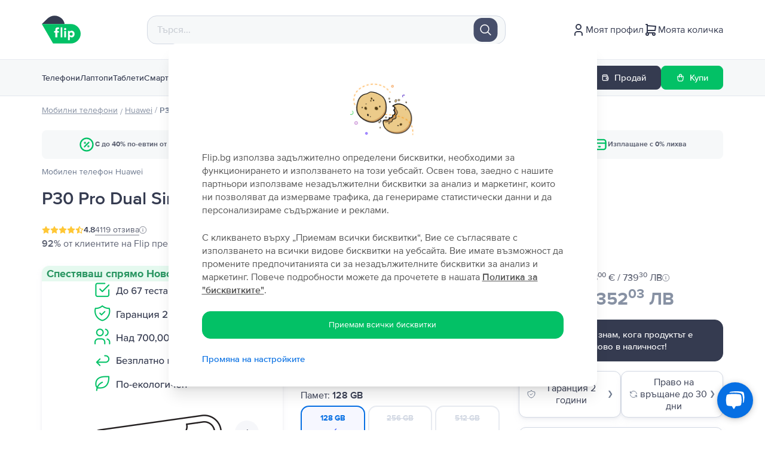

--- FILE ---
content_type: text/html; charset=utf-8
request_url: https://www.google.com/recaptcha/api2/anchor?ar=1&k=6Lft3YQqAAAAAPDguC_RLszrEb64l6toPxXjfhaz&co=aHR0cHM6Ly9mbGlwLmJnOjQ0Mw..&hl=en&v=PoyoqOPhxBO7pBk68S4YbpHZ&size=invisible&anchor-ms=20000&execute-ms=30000&cb=cvy0c61r2qno
body_size: 48806
content:
<!DOCTYPE HTML><html dir="ltr" lang="en"><head><meta http-equiv="Content-Type" content="text/html; charset=UTF-8">
<meta http-equiv="X-UA-Compatible" content="IE=edge">
<title>reCAPTCHA</title>
<style type="text/css">
/* cyrillic-ext */
@font-face {
  font-family: 'Roboto';
  font-style: normal;
  font-weight: 400;
  font-stretch: 100%;
  src: url(//fonts.gstatic.com/s/roboto/v48/KFO7CnqEu92Fr1ME7kSn66aGLdTylUAMa3GUBHMdazTgWw.woff2) format('woff2');
  unicode-range: U+0460-052F, U+1C80-1C8A, U+20B4, U+2DE0-2DFF, U+A640-A69F, U+FE2E-FE2F;
}
/* cyrillic */
@font-face {
  font-family: 'Roboto';
  font-style: normal;
  font-weight: 400;
  font-stretch: 100%;
  src: url(//fonts.gstatic.com/s/roboto/v48/KFO7CnqEu92Fr1ME7kSn66aGLdTylUAMa3iUBHMdazTgWw.woff2) format('woff2');
  unicode-range: U+0301, U+0400-045F, U+0490-0491, U+04B0-04B1, U+2116;
}
/* greek-ext */
@font-face {
  font-family: 'Roboto';
  font-style: normal;
  font-weight: 400;
  font-stretch: 100%;
  src: url(//fonts.gstatic.com/s/roboto/v48/KFO7CnqEu92Fr1ME7kSn66aGLdTylUAMa3CUBHMdazTgWw.woff2) format('woff2');
  unicode-range: U+1F00-1FFF;
}
/* greek */
@font-face {
  font-family: 'Roboto';
  font-style: normal;
  font-weight: 400;
  font-stretch: 100%;
  src: url(//fonts.gstatic.com/s/roboto/v48/KFO7CnqEu92Fr1ME7kSn66aGLdTylUAMa3-UBHMdazTgWw.woff2) format('woff2');
  unicode-range: U+0370-0377, U+037A-037F, U+0384-038A, U+038C, U+038E-03A1, U+03A3-03FF;
}
/* math */
@font-face {
  font-family: 'Roboto';
  font-style: normal;
  font-weight: 400;
  font-stretch: 100%;
  src: url(//fonts.gstatic.com/s/roboto/v48/KFO7CnqEu92Fr1ME7kSn66aGLdTylUAMawCUBHMdazTgWw.woff2) format('woff2');
  unicode-range: U+0302-0303, U+0305, U+0307-0308, U+0310, U+0312, U+0315, U+031A, U+0326-0327, U+032C, U+032F-0330, U+0332-0333, U+0338, U+033A, U+0346, U+034D, U+0391-03A1, U+03A3-03A9, U+03B1-03C9, U+03D1, U+03D5-03D6, U+03F0-03F1, U+03F4-03F5, U+2016-2017, U+2034-2038, U+203C, U+2040, U+2043, U+2047, U+2050, U+2057, U+205F, U+2070-2071, U+2074-208E, U+2090-209C, U+20D0-20DC, U+20E1, U+20E5-20EF, U+2100-2112, U+2114-2115, U+2117-2121, U+2123-214F, U+2190, U+2192, U+2194-21AE, U+21B0-21E5, U+21F1-21F2, U+21F4-2211, U+2213-2214, U+2216-22FF, U+2308-230B, U+2310, U+2319, U+231C-2321, U+2336-237A, U+237C, U+2395, U+239B-23B7, U+23D0, U+23DC-23E1, U+2474-2475, U+25AF, U+25B3, U+25B7, U+25BD, U+25C1, U+25CA, U+25CC, U+25FB, U+266D-266F, U+27C0-27FF, U+2900-2AFF, U+2B0E-2B11, U+2B30-2B4C, U+2BFE, U+3030, U+FF5B, U+FF5D, U+1D400-1D7FF, U+1EE00-1EEFF;
}
/* symbols */
@font-face {
  font-family: 'Roboto';
  font-style: normal;
  font-weight: 400;
  font-stretch: 100%;
  src: url(//fonts.gstatic.com/s/roboto/v48/KFO7CnqEu92Fr1ME7kSn66aGLdTylUAMaxKUBHMdazTgWw.woff2) format('woff2');
  unicode-range: U+0001-000C, U+000E-001F, U+007F-009F, U+20DD-20E0, U+20E2-20E4, U+2150-218F, U+2190, U+2192, U+2194-2199, U+21AF, U+21E6-21F0, U+21F3, U+2218-2219, U+2299, U+22C4-22C6, U+2300-243F, U+2440-244A, U+2460-24FF, U+25A0-27BF, U+2800-28FF, U+2921-2922, U+2981, U+29BF, U+29EB, U+2B00-2BFF, U+4DC0-4DFF, U+FFF9-FFFB, U+10140-1018E, U+10190-1019C, U+101A0, U+101D0-101FD, U+102E0-102FB, U+10E60-10E7E, U+1D2C0-1D2D3, U+1D2E0-1D37F, U+1F000-1F0FF, U+1F100-1F1AD, U+1F1E6-1F1FF, U+1F30D-1F30F, U+1F315, U+1F31C, U+1F31E, U+1F320-1F32C, U+1F336, U+1F378, U+1F37D, U+1F382, U+1F393-1F39F, U+1F3A7-1F3A8, U+1F3AC-1F3AF, U+1F3C2, U+1F3C4-1F3C6, U+1F3CA-1F3CE, U+1F3D4-1F3E0, U+1F3ED, U+1F3F1-1F3F3, U+1F3F5-1F3F7, U+1F408, U+1F415, U+1F41F, U+1F426, U+1F43F, U+1F441-1F442, U+1F444, U+1F446-1F449, U+1F44C-1F44E, U+1F453, U+1F46A, U+1F47D, U+1F4A3, U+1F4B0, U+1F4B3, U+1F4B9, U+1F4BB, U+1F4BF, U+1F4C8-1F4CB, U+1F4D6, U+1F4DA, U+1F4DF, U+1F4E3-1F4E6, U+1F4EA-1F4ED, U+1F4F7, U+1F4F9-1F4FB, U+1F4FD-1F4FE, U+1F503, U+1F507-1F50B, U+1F50D, U+1F512-1F513, U+1F53E-1F54A, U+1F54F-1F5FA, U+1F610, U+1F650-1F67F, U+1F687, U+1F68D, U+1F691, U+1F694, U+1F698, U+1F6AD, U+1F6B2, U+1F6B9-1F6BA, U+1F6BC, U+1F6C6-1F6CF, U+1F6D3-1F6D7, U+1F6E0-1F6EA, U+1F6F0-1F6F3, U+1F6F7-1F6FC, U+1F700-1F7FF, U+1F800-1F80B, U+1F810-1F847, U+1F850-1F859, U+1F860-1F887, U+1F890-1F8AD, U+1F8B0-1F8BB, U+1F8C0-1F8C1, U+1F900-1F90B, U+1F93B, U+1F946, U+1F984, U+1F996, U+1F9E9, U+1FA00-1FA6F, U+1FA70-1FA7C, U+1FA80-1FA89, U+1FA8F-1FAC6, U+1FACE-1FADC, U+1FADF-1FAE9, U+1FAF0-1FAF8, U+1FB00-1FBFF;
}
/* vietnamese */
@font-face {
  font-family: 'Roboto';
  font-style: normal;
  font-weight: 400;
  font-stretch: 100%;
  src: url(//fonts.gstatic.com/s/roboto/v48/KFO7CnqEu92Fr1ME7kSn66aGLdTylUAMa3OUBHMdazTgWw.woff2) format('woff2');
  unicode-range: U+0102-0103, U+0110-0111, U+0128-0129, U+0168-0169, U+01A0-01A1, U+01AF-01B0, U+0300-0301, U+0303-0304, U+0308-0309, U+0323, U+0329, U+1EA0-1EF9, U+20AB;
}
/* latin-ext */
@font-face {
  font-family: 'Roboto';
  font-style: normal;
  font-weight: 400;
  font-stretch: 100%;
  src: url(//fonts.gstatic.com/s/roboto/v48/KFO7CnqEu92Fr1ME7kSn66aGLdTylUAMa3KUBHMdazTgWw.woff2) format('woff2');
  unicode-range: U+0100-02BA, U+02BD-02C5, U+02C7-02CC, U+02CE-02D7, U+02DD-02FF, U+0304, U+0308, U+0329, U+1D00-1DBF, U+1E00-1E9F, U+1EF2-1EFF, U+2020, U+20A0-20AB, U+20AD-20C0, U+2113, U+2C60-2C7F, U+A720-A7FF;
}
/* latin */
@font-face {
  font-family: 'Roboto';
  font-style: normal;
  font-weight: 400;
  font-stretch: 100%;
  src: url(//fonts.gstatic.com/s/roboto/v48/KFO7CnqEu92Fr1ME7kSn66aGLdTylUAMa3yUBHMdazQ.woff2) format('woff2');
  unicode-range: U+0000-00FF, U+0131, U+0152-0153, U+02BB-02BC, U+02C6, U+02DA, U+02DC, U+0304, U+0308, U+0329, U+2000-206F, U+20AC, U+2122, U+2191, U+2193, U+2212, U+2215, U+FEFF, U+FFFD;
}
/* cyrillic-ext */
@font-face {
  font-family: 'Roboto';
  font-style: normal;
  font-weight: 500;
  font-stretch: 100%;
  src: url(//fonts.gstatic.com/s/roboto/v48/KFO7CnqEu92Fr1ME7kSn66aGLdTylUAMa3GUBHMdazTgWw.woff2) format('woff2');
  unicode-range: U+0460-052F, U+1C80-1C8A, U+20B4, U+2DE0-2DFF, U+A640-A69F, U+FE2E-FE2F;
}
/* cyrillic */
@font-face {
  font-family: 'Roboto';
  font-style: normal;
  font-weight: 500;
  font-stretch: 100%;
  src: url(//fonts.gstatic.com/s/roboto/v48/KFO7CnqEu92Fr1ME7kSn66aGLdTylUAMa3iUBHMdazTgWw.woff2) format('woff2');
  unicode-range: U+0301, U+0400-045F, U+0490-0491, U+04B0-04B1, U+2116;
}
/* greek-ext */
@font-face {
  font-family: 'Roboto';
  font-style: normal;
  font-weight: 500;
  font-stretch: 100%;
  src: url(//fonts.gstatic.com/s/roboto/v48/KFO7CnqEu92Fr1ME7kSn66aGLdTylUAMa3CUBHMdazTgWw.woff2) format('woff2');
  unicode-range: U+1F00-1FFF;
}
/* greek */
@font-face {
  font-family: 'Roboto';
  font-style: normal;
  font-weight: 500;
  font-stretch: 100%;
  src: url(//fonts.gstatic.com/s/roboto/v48/KFO7CnqEu92Fr1ME7kSn66aGLdTylUAMa3-UBHMdazTgWw.woff2) format('woff2');
  unicode-range: U+0370-0377, U+037A-037F, U+0384-038A, U+038C, U+038E-03A1, U+03A3-03FF;
}
/* math */
@font-face {
  font-family: 'Roboto';
  font-style: normal;
  font-weight: 500;
  font-stretch: 100%;
  src: url(//fonts.gstatic.com/s/roboto/v48/KFO7CnqEu92Fr1ME7kSn66aGLdTylUAMawCUBHMdazTgWw.woff2) format('woff2');
  unicode-range: U+0302-0303, U+0305, U+0307-0308, U+0310, U+0312, U+0315, U+031A, U+0326-0327, U+032C, U+032F-0330, U+0332-0333, U+0338, U+033A, U+0346, U+034D, U+0391-03A1, U+03A3-03A9, U+03B1-03C9, U+03D1, U+03D5-03D6, U+03F0-03F1, U+03F4-03F5, U+2016-2017, U+2034-2038, U+203C, U+2040, U+2043, U+2047, U+2050, U+2057, U+205F, U+2070-2071, U+2074-208E, U+2090-209C, U+20D0-20DC, U+20E1, U+20E5-20EF, U+2100-2112, U+2114-2115, U+2117-2121, U+2123-214F, U+2190, U+2192, U+2194-21AE, U+21B0-21E5, U+21F1-21F2, U+21F4-2211, U+2213-2214, U+2216-22FF, U+2308-230B, U+2310, U+2319, U+231C-2321, U+2336-237A, U+237C, U+2395, U+239B-23B7, U+23D0, U+23DC-23E1, U+2474-2475, U+25AF, U+25B3, U+25B7, U+25BD, U+25C1, U+25CA, U+25CC, U+25FB, U+266D-266F, U+27C0-27FF, U+2900-2AFF, U+2B0E-2B11, U+2B30-2B4C, U+2BFE, U+3030, U+FF5B, U+FF5D, U+1D400-1D7FF, U+1EE00-1EEFF;
}
/* symbols */
@font-face {
  font-family: 'Roboto';
  font-style: normal;
  font-weight: 500;
  font-stretch: 100%;
  src: url(//fonts.gstatic.com/s/roboto/v48/KFO7CnqEu92Fr1ME7kSn66aGLdTylUAMaxKUBHMdazTgWw.woff2) format('woff2');
  unicode-range: U+0001-000C, U+000E-001F, U+007F-009F, U+20DD-20E0, U+20E2-20E4, U+2150-218F, U+2190, U+2192, U+2194-2199, U+21AF, U+21E6-21F0, U+21F3, U+2218-2219, U+2299, U+22C4-22C6, U+2300-243F, U+2440-244A, U+2460-24FF, U+25A0-27BF, U+2800-28FF, U+2921-2922, U+2981, U+29BF, U+29EB, U+2B00-2BFF, U+4DC0-4DFF, U+FFF9-FFFB, U+10140-1018E, U+10190-1019C, U+101A0, U+101D0-101FD, U+102E0-102FB, U+10E60-10E7E, U+1D2C0-1D2D3, U+1D2E0-1D37F, U+1F000-1F0FF, U+1F100-1F1AD, U+1F1E6-1F1FF, U+1F30D-1F30F, U+1F315, U+1F31C, U+1F31E, U+1F320-1F32C, U+1F336, U+1F378, U+1F37D, U+1F382, U+1F393-1F39F, U+1F3A7-1F3A8, U+1F3AC-1F3AF, U+1F3C2, U+1F3C4-1F3C6, U+1F3CA-1F3CE, U+1F3D4-1F3E0, U+1F3ED, U+1F3F1-1F3F3, U+1F3F5-1F3F7, U+1F408, U+1F415, U+1F41F, U+1F426, U+1F43F, U+1F441-1F442, U+1F444, U+1F446-1F449, U+1F44C-1F44E, U+1F453, U+1F46A, U+1F47D, U+1F4A3, U+1F4B0, U+1F4B3, U+1F4B9, U+1F4BB, U+1F4BF, U+1F4C8-1F4CB, U+1F4D6, U+1F4DA, U+1F4DF, U+1F4E3-1F4E6, U+1F4EA-1F4ED, U+1F4F7, U+1F4F9-1F4FB, U+1F4FD-1F4FE, U+1F503, U+1F507-1F50B, U+1F50D, U+1F512-1F513, U+1F53E-1F54A, U+1F54F-1F5FA, U+1F610, U+1F650-1F67F, U+1F687, U+1F68D, U+1F691, U+1F694, U+1F698, U+1F6AD, U+1F6B2, U+1F6B9-1F6BA, U+1F6BC, U+1F6C6-1F6CF, U+1F6D3-1F6D7, U+1F6E0-1F6EA, U+1F6F0-1F6F3, U+1F6F7-1F6FC, U+1F700-1F7FF, U+1F800-1F80B, U+1F810-1F847, U+1F850-1F859, U+1F860-1F887, U+1F890-1F8AD, U+1F8B0-1F8BB, U+1F8C0-1F8C1, U+1F900-1F90B, U+1F93B, U+1F946, U+1F984, U+1F996, U+1F9E9, U+1FA00-1FA6F, U+1FA70-1FA7C, U+1FA80-1FA89, U+1FA8F-1FAC6, U+1FACE-1FADC, U+1FADF-1FAE9, U+1FAF0-1FAF8, U+1FB00-1FBFF;
}
/* vietnamese */
@font-face {
  font-family: 'Roboto';
  font-style: normal;
  font-weight: 500;
  font-stretch: 100%;
  src: url(//fonts.gstatic.com/s/roboto/v48/KFO7CnqEu92Fr1ME7kSn66aGLdTylUAMa3OUBHMdazTgWw.woff2) format('woff2');
  unicode-range: U+0102-0103, U+0110-0111, U+0128-0129, U+0168-0169, U+01A0-01A1, U+01AF-01B0, U+0300-0301, U+0303-0304, U+0308-0309, U+0323, U+0329, U+1EA0-1EF9, U+20AB;
}
/* latin-ext */
@font-face {
  font-family: 'Roboto';
  font-style: normal;
  font-weight: 500;
  font-stretch: 100%;
  src: url(//fonts.gstatic.com/s/roboto/v48/KFO7CnqEu92Fr1ME7kSn66aGLdTylUAMa3KUBHMdazTgWw.woff2) format('woff2');
  unicode-range: U+0100-02BA, U+02BD-02C5, U+02C7-02CC, U+02CE-02D7, U+02DD-02FF, U+0304, U+0308, U+0329, U+1D00-1DBF, U+1E00-1E9F, U+1EF2-1EFF, U+2020, U+20A0-20AB, U+20AD-20C0, U+2113, U+2C60-2C7F, U+A720-A7FF;
}
/* latin */
@font-face {
  font-family: 'Roboto';
  font-style: normal;
  font-weight: 500;
  font-stretch: 100%;
  src: url(//fonts.gstatic.com/s/roboto/v48/KFO7CnqEu92Fr1ME7kSn66aGLdTylUAMa3yUBHMdazQ.woff2) format('woff2');
  unicode-range: U+0000-00FF, U+0131, U+0152-0153, U+02BB-02BC, U+02C6, U+02DA, U+02DC, U+0304, U+0308, U+0329, U+2000-206F, U+20AC, U+2122, U+2191, U+2193, U+2212, U+2215, U+FEFF, U+FFFD;
}
/* cyrillic-ext */
@font-face {
  font-family: 'Roboto';
  font-style: normal;
  font-weight: 900;
  font-stretch: 100%;
  src: url(//fonts.gstatic.com/s/roboto/v48/KFO7CnqEu92Fr1ME7kSn66aGLdTylUAMa3GUBHMdazTgWw.woff2) format('woff2');
  unicode-range: U+0460-052F, U+1C80-1C8A, U+20B4, U+2DE0-2DFF, U+A640-A69F, U+FE2E-FE2F;
}
/* cyrillic */
@font-face {
  font-family: 'Roboto';
  font-style: normal;
  font-weight: 900;
  font-stretch: 100%;
  src: url(//fonts.gstatic.com/s/roboto/v48/KFO7CnqEu92Fr1ME7kSn66aGLdTylUAMa3iUBHMdazTgWw.woff2) format('woff2');
  unicode-range: U+0301, U+0400-045F, U+0490-0491, U+04B0-04B1, U+2116;
}
/* greek-ext */
@font-face {
  font-family: 'Roboto';
  font-style: normal;
  font-weight: 900;
  font-stretch: 100%;
  src: url(//fonts.gstatic.com/s/roboto/v48/KFO7CnqEu92Fr1ME7kSn66aGLdTylUAMa3CUBHMdazTgWw.woff2) format('woff2');
  unicode-range: U+1F00-1FFF;
}
/* greek */
@font-face {
  font-family: 'Roboto';
  font-style: normal;
  font-weight: 900;
  font-stretch: 100%;
  src: url(//fonts.gstatic.com/s/roboto/v48/KFO7CnqEu92Fr1ME7kSn66aGLdTylUAMa3-UBHMdazTgWw.woff2) format('woff2');
  unicode-range: U+0370-0377, U+037A-037F, U+0384-038A, U+038C, U+038E-03A1, U+03A3-03FF;
}
/* math */
@font-face {
  font-family: 'Roboto';
  font-style: normal;
  font-weight: 900;
  font-stretch: 100%;
  src: url(//fonts.gstatic.com/s/roboto/v48/KFO7CnqEu92Fr1ME7kSn66aGLdTylUAMawCUBHMdazTgWw.woff2) format('woff2');
  unicode-range: U+0302-0303, U+0305, U+0307-0308, U+0310, U+0312, U+0315, U+031A, U+0326-0327, U+032C, U+032F-0330, U+0332-0333, U+0338, U+033A, U+0346, U+034D, U+0391-03A1, U+03A3-03A9, U+03B1-03C9, U+03D1, U+03D5-03D6, U+03F0-03F1, U+03F4-03F5, U+2016-2017, U+2034-2038, U+203C, U+2040, U+2043, U+2047, U+2050, U+2057, U+205F, U+2070-2071, U+2074-208E, U+2090-209C, U+20D0-20DC, U+20E1, U+20E5-20EF, U+2100-2112, U+2114-2115, U+2117-2121, U+2123-214F, U+2190, U+2192, U+2194-21AE, U+21B0-21E5, U+21F1-21F2, U+21F4-2211, U+2213-2214, U+2216-22FF, U+2308-230B, U+2310, U+2319, U+231C-2321, U+2336-237A, U+237C, U+2395, U+239B-23B7, U+23D0, U+23DC-23E1, U+2474-2475, U+25AF, U+25B3, U+25B7, U+25BD, U+25C1, U+25CA, U+25CC, U+25FB, U+266D-266F, U+27C0-27FF, U+2900-2AFF, U+2B0E-2B11, U+2B30-2B4C, U+2BFE, U+3030, U+FF5B, U+FF5D, U+1D400-1D7FF, U+1EE00-1EEFF;
}
/* symbols */
@font-face {
  font-family: 'Roboto';
  font-style: normal;
  font-weight: 900;
  font-stretch: 100%;
  src: url(//fonts.gstatic.com/s/roboto/v48/KFO7CnqEu92Fr1ME7kSn66aGLdTylUAMaxKUBHMdazTgWw.woff2) format('woff2');
  unicode-range: U+0001-000C, U+000E-001F, U+007F-009F, U+20DD-20E0, U+20E2-20E4, U+2150-218F, U+2190, U+2192, U+2194-2199, U+21AF, U+21E6-21F0, U+21F3, U+2218-2219, U+2299, U+22C4-22C6, U+2300-243F, U+2440-244A, U+2460-24FF, U+25A0-27BF, U+2800-28FF, U+2921-2922, U+2981, U+29BF, U+29EB, U+2B00-2BFF, U+4DC0-4DFF, U+FFF9-FFFB, U+10140-1018E, U+10190-1019C, U+101A0, U+101D0-101FD, U+102E0-102FB, U+10E60-10E7E, U+1D2C0-1D2D3, U+1D2E0-1D37F, U+1F000-1F0FF, U+1F100-1F1AD, U+1F1E6-1F1FF, U+1F30D-1F30F, U+1F315, U+1F31C, U+1F31E, U+1F320-1F32C, U+1F336, U+1F378, U+1F37D, U+1F382, U+1F393-1F39F, U+1F3A7-1F3A8, U+1F3AC-1F3AF, U+1F3C2, U+1F3C4-1F3C6, U+1F3CA-1F3CE, U+1F3D4-1F3E0, U+1F3ED, U+1F3F1-1F3F3, U+1F3F5-1F3F7, U+1F408, U+1F415, U+1F41F, U+1F426, U+1F43F, U+1F441-1F442, U+1F444, U+1F446-1F449, U+1F44C-1F44E, U+1F453, U+1F46A, U+1F47D, U+1F4A3, U+1F4B0, U+1F4B3, U+1F4B9, U+1F4BB, U+1F4BF, U+1F4C8-1F4CB, U+1F4D6, U+1F4DA, U+1F4DF, U+1F4E3-1F4E6, U+1F4EA-1F4ED, U+1F4F7, U+1F4F9-1F4FB, U+1F4FD-1F4FE, U+1F503, U+1F507-1F50B, U+1F50D, U+1F512-1F513, U+1F53E-1F54A, U+1F54F-1F5FA, U+1F610, U+1F650-1F67F, U+1F687, U+1F68D, U+1F691, U+1F694, U+1F698, U+1F6AD, U+1F6B2, U+1F6B9-1F6BA, U+1F6BC, U+1F6C6-1F6CF, U+1F6D3-1F6D7, U+1F6E0-1F6EA, U+1F6F0-1F6F3, U+1F6F7-1F6FC, U+1F700-1F7FF, U+1F800-1F80B, U+1F810-1F847, U+1F850-1F859, U+1F860-1F887, U+1F890-1F8AD, U+1F8B0-1F8BB, U+1F8C0-1F8C1, U+1F900-1F90B, U+1F93B, U+1F946, U+1F984, U+1F996, U+1F9E9, U+1FA00-1FA6F, U+1FA70-1FA7C, U+1FA80-1FA89, U+1FA8F-1FAC6, U+1FACE-1FADC, U+1FADF-1FAE9, U+1FAF0-1FAF8, U+1FB00-1FBFF;
}
/* vietnamese */
@font-face {
  font-family: 'Roboto';
  font-style: normal;
  font-weight: 900;
  font-stretch: 100%;
  src: url(//fonts.gstatic.com/s/roboto/v48/KFO7CnqEu92Fr1ME7kSn66aGLdTylUAMa3OUBHMdazTgWw.woff2) format('woff2');
  unicode-range: U+0102-0103, U+0110-0111, U+0128-0129, U+0168-0169, U+01A0-01A1, U+01AF-01B0, U+0300-0301, U+0303-0304, U+0308-0309, U+0323, U+0329, U+1EA0-1EF9, U+20AB;
}
/* latin-ext */
@font-face {
  font-family: 'Roboto';
  font-style: normal;
  font-weight: 900;
  font-stretch: 100%;
  src: url(//fonts.gstatic.com/s/roboto/v48/KFO7CnqEu92Fr1ME7kSn66aGLdTylUAMa3KUBHMdazTgWw.woff2) format('woff2');
  unicode-range: U+0100-02BA, U+02BD-02C5, U+02C7-02CC, U+02CE-02D7, U+02DD-02FF, U+0304, U+0308, U+0329, U+1D00-1DBF, U+1E00-1E9F, U+1EF2-1EFF, U+2020, U+20A0-20AB, U+20AD-20C0, U+2113, U+2C60-2C7F, U+A720-A7FF;
}
/* latin */
@font-face {
  font-family: 'Roboto';
  font-style: normal;
  font-weight: 900;
  font-stretch: 100%;
  src: url(//fonts.gstatic.com/s/roboto/v48/KFO7CnqEu92Fr1ME7kSn66aGLdTylUAMa3yUBHMdazQ.woff2) format('woff2');
  unicode-range: U+0000-00FF, U+0131, U+0152-0153, U+02BB-02BC, U+02C6, U+02DA, U+02DC, U+0304, U+0308, U+0329, U+2000-206F, U+20AC, U+2122, U+2191, U+2193, U+2212, U+2215, U+FEFF, U+FFFD;
}

</style>
<link rel="stylesheet" type="text/css" href="https://www.gstatic.com/recaptcha/releases/PoyoqOPhxBO7pBk68S4YbpHZ/styles__ltr.css">
<script nonce="puJkXlR8Z42h2k7RGFPWWA" type="text/javascript">window['__recaptcha_api'] = 'https://www.google.com/recaptcha/api2/';</script>
<script type="text/javascript" src="https://www.gstatic.com/recaptcha/releases/PoyoqOPhxBO7pBk68S4YbpHZ/recaptcha__en.js" nonce="puJkXlR8Z42h2k7RGFPWWA">
      
    </script></head>
<body><div id="rc-anchor-alert" class="rc-anchor-alert"></div>
<input type="hidden" id="recaptcha-token" value="[base64]">
<script type="text/javascript" nonce="puJkXlR8Z42h2k7RGFPWWA">
      recaptcha.anchor.Main.init("[\x22ainput\x22,[\x22bgdata\x22,\x22\x22,\[base64]/[base64]/[base64]/[base64]/[base64]/UltsKytdPUU6KEU8MjA0OD9SW2wrK109RT4+NnwxOTI6KChFJjY0NTEyKT09NTUyOTYmJk0rMTxjLmxlbmd0aCYmKGMuY2hhckNvZGVBdChNKzEpJjY0NTEyKT09NTYzMjA/[base64]/[base64]/[base64]/[base64]/[base64]/[base64]/[base64]\x22,\[base64]\x22,\x22woHChVjDt8Kqf0/CusO5Yx/DhsOfcgs4wqVvwrsuwqnCgkvDucOBw7ssdsOEPcONPsKdUsOtTMOrZsKlB8KDwqsAwoIwwooAwo5gYsKLcXnCsMKCZCQSXREfKMOTbcKRH8Kxwp97enLCtH/[base64]/DuFzCksKowprDuAVUBXXDvMOofFkdCsKgTxoewrfDpSHCn8KlLmvCr8OCEcOJw5zCscObw5fDncKYwp/ClERnwqU/L8KSw5wFwrlcwqjCognDscOkbi7CmcOla37DicOwbXJGNMOIR8KNwqXCvMOlw4nDsV4cDEDDscKswoxOwovDlmHCucKuw6PDtMOjwrM4w4LDoMKKSQTDlxhQLgXDuiJWw65BNmjDhyvCrcK/XyHDtMKgwpoHIS1zG8OYE8KXw43DmcKzwq3CpkUgSFLCgMOzD8KfwoZndWLCjcKRwo/DoxENWgjDrMOiSMKdwp7CmRVewrthwqrCoMOhR8OIw5/CiXzChyEPw7rDrAxDwrTDm8KvwrXCssK0WsOVwpDCrlTCo3LCu3F0w73DkGrCvcKpHGYMZ8OUw4DDlhFjJRHDuMOaDMKUwoTDozTDsMOnH8OED0RbVcOXccO+fCcWUMOMIsKjwp/CmMKMwrjDoxRIw4Zzw7/DgsO3HMKPW8KJA8OeF8OpecKrw73DhFnCkmPDmmB+KcKHw5LCg8O2woHDj8KgcsOJwqfDp0MHAirClhfDvwNHPcKcw4bDuSbDk2Y8L8OBwrtvwrBSQinCk28pQ8K4wpPCm8Ouw6JUa8KRDcKmw6x0wr0bwrHDgsKKwqkdTHTCv8K4wps9wrcCO8OfQMKhw5/DrjU7Y8OmPcKyw7zDo8O1VC9fw7fDnQzDgQHCjQNpIFMsIzLDn8O6IgoTwoXCl1PCm2jCksK4wprDmcKbSS/[base64]/Clm/[base64]/P8O/e8O9bFvDoXwPJ8KVw5XCpMOGwrtnw4nCk8KlCsOYJkM8HcKwP3pdV0jCqcKpw6wcwpLDji7DnMKuXcKOw7wySsKFw7jCgMKlQRDDjmvCncKXRcO1w6XCtC/CmSotLsOsNsOOwofDsAfDrMKvwrHClsK9wrMWKhPCsMO9MVwOQsKnwp09w540wo/DpXJiwpYMwqvCjTJmeE8WHnDCrMOsY8KlWzwRw5lKNMORwq4GS8Ktwp4Zw7bDj2UgTcKGGFRIPMOOTFfCj3zCu8OCaCrDoEMgwr1+bzcDw6PDjxXClHBfDAoow7LDkylkw61ywpNZw51/BMOjwrrCsnLDiMOhwoLDisOlw70XE8ORwqw4w6UlwoEBZsOBIsO8wr7DvMK9w63DnU/CrsOhw7/[base64]/[base64]/wrrChRjCq8OFLsODQsOTwrfCpitXNSdMchrCqFbDsDfDgHHDkGoqWTQ3QsKXJRbCoFvCpUbDksKzw6nDhsORJMKBwr4+AcOqHcOzwqjCrH/CpxxlPMKuwoY2KVN0b0IhL8ODbUrDp8Ojw4gRw6J7woJBOB/[base64]/CscKww5HCg8O7CDsqw6IyK8KRw4jDhQ/[base64]/[base64]/PjbCtQXDj1LDtcOvNF02w4hxex1/[base64]/CpsONw67Cpz7DlsK5NsKYw6kbw5jDtMOLw5JdFcOgOMK7wq7CoiMyDB/Dpy/CoH/CgcKseMOyCjomw4duDVPCq8KiaMK1w4EQwo0Aw50xwqXDt8KpwpLDvWcVLlTDjcOqwrLDssOQwrnDsRdiwpBPw6nDsWHDncOYfsKlwq3DoMKAUMOoYnguVMOowpPDjCjDrcONXcKVw7J6wokmwr/DpcOrw6vDv3vCmMKkasK3wrbDjsKvb8KRwrlyw6IJw7QyF8KwwphTwrE2TAzCrV/[base64]/ClVzCnMKrwrE9w73DrMO6RcODQsK8wrYlwoA9GxXDscOKwrjCiMKFSXfDmcKlw7PDhB0Mw6M5w5E9w7lzI20Nw6/DhsKLSQx+w4dJX21aKMKrUsOowo80fXDDrcOOUVbCllowCMO9AnDDisOlGMK5DGJFQULDksKqQWBww6/[base64]/[base64]/[base64]/CrsOdwoHCpMOBw454AX/CtxXCrUYFwos1wqZmwpXCm3wQw6ohZMKiSsOYw7PCmiJodsO+EMOqw4Fgw6oRw5RIw6fDqXMGwrFzGjtZD8OEQ8Ofwo/Dh0AUfsOiP2lwBmJRVTEXw7vCqMKTw7NTw7dnYR80TcKHw4Nqw7sCwq3CtSlaw7XCtU0twqTDnhA4AEsUXBgwQDZMwrsRSMK0XcKNGxLDrHPCtMKmw5wURBzDimRaw6zCr8KrwqPCqMK8w6HDi8KOw7MIw5/DugXDmcK3F8ONw5pBwot9w5tWXcOCV1HDkypYw7rClsO3TV/ChRhnwr4QO8Omw6vDmEXCsMKBag/DlcK7WiHDtsOvOy7CuhrDoWwEKcKMw74Ow5bDlGrCg8KLwqPCqsK4UcKewoZkwrjCs8O5w4MFw5DCkMKBUcOYw4YoUcOPRCBfwqDCq8Kjwo5wIWPDvFHCr3YZeypMw6TCs8OZwqzCk8KZfsKJw77DtEA/OMK9wodZwoLChMOoPRHCucOWw4zCrgM/[base64]/[base64]/Ch8OQXMOEAGLDhsO/UsKhJcOOw7ULw6hOw5sIfE7DsFDCiALChcOtS29BCHbCjGR3wqwwfVnCqcKzVl8sGcK6wrN0w5vCvxzDr8KHw7YowoHDhsKuw4lkD8Oaw5F4w7LDqsKtUBPClG7DmMODwrN6XyzChcO4IFDDm8OYa8KAbDgWdcKgwo7CrcKcOU7CiMOhwpcrdB/DrcO0JAbCvMKgcD/Dv8KdwpVKwpzDhGzDlCdDw5c9FMO3wrlCw7x+c8O4c1MWa3YncMO1S2AZZcOgw5gFdz/DgUfCqgsacgMSw7LCv8KXTMKYw59dHsK5w7d2ewrCtXXCvmRgwq1tw7rCvybCi8Kvw6vDiwDCpFLCtjsCOsOucsK9woEAZF/DhcKFCsKswp3CiBEMw4PDqMOsfm9Uwr8mS8KOw65dw5zDlBfDuSbDo2zCnlgRw5EcER/[base64]/wpbCicKDEsKaCcO6w5dLScOwQn4NOcKBwpp9LXxFDcOVwoBdDzQUw43DvFJFw7fDtMKfS8O3FH7Cpk89aD3DkR14IMO3RsOkccOrwo/DrsOBcDcoBcKkOm3ClcODwqI9PVJeUcK3HVJXw6vCscKJZ8O3GcKLw5fDrcO/E8OEHsKBw6DDn8KiwqwQwqTDuEVrS114d8KnA8KiM2XCkMOGw655XyEaw4LDlsOlW8Opc07DqcK7MCBWwq5eTMKpDMKDwpQOw5sracOcw6J1woYCwqfDmsOaDTcfMsKtYzbChSHChsO0woJbwrwXwpsuw5HDq8KJw4TCsnnCqSHDr8OgcsK9RQ1ka0/DhR3Du8KGFF9+ajISD3/CrHFVfFEqw7vCgcKELcOLHFYMw6bDoSfDqQ7CvMK5w5vDijd3YMO6wpJUTcOXS1DCjn7ClcOcwr1XwofCsn/Cv8KhX0sSw7PDncOFYsOBAsO7wpPDlU7CsUMaUF7CgcO5wqDDscKKL3rDscOLwqXCqEh0XWrClsOHP8KhP0vDhMORRsOtJVzCjsOhIsKIRyPDtcKgPcO3wrY3w65+wr7DtMO3BcK8wow/w5x/Kn/[base64]/w5ZVGTYpwrPCiMOqwpHCnxQPa0s6NkXCqcKbwrPCiMOgwp1Yw5J1w4fCvsKcw5ELcGPCvzjDs2p3eW3Dl8KeD8KNE2BXw7HDpUA4fAbCk8KSwrkSRcOZaiJ/EFpkwrVhwqjCi8Osw6jDpxJNwpHCs8Ouw4DDqQI1FAd/wpnDs2diwqogMcK3WsOiQh9aw7nDgMKcDhlvbDrCjMO2fCPCqcOvXDV0WwM/[base64]/DnBgMJk0Jwr0XKFM4fRfCjcOVNsK8CEpoLjfDjcKHG2DDvsKTcWHDqsOYFMOSwo0mwo5adxDCvsKuwrHCosOSw43Dv8Okw6DCtMOGwoLDi8KTScKVZh7ClTHCp8OoeMK4wqs6VicQTSvDoyoKd3rCvT0Lw4MDSAp7L8KJwp/[base64]/[base64]/[base64]/DkH45wrHDrMKfw5wIGQnCl2sbwqYWw7zCgSIsccODcSpVwp0nNcO9w4FLw73Dil94w7fDqcOMYS3CqhzCoWlgwqtgFsK+w7JEwqXCt8ODw6bCnhZ/[base64]/fQ7Dig1ZBMKOw7zCoDlBa37Dlz/[base64]/CnMKvG8KYw6AXw6AkYxQDbhBiw5LDmBNqw4HCkB7CsyZmYxfCk8OpK2LCt8OwSsOfw4YdwovCsVNlwoMQw6oFw53CksOGKDzCgcK+wqzDqinDj8KKw6XDgsOvT8Ksw77Dqz9pP8OEw4tmIWcSwo/DhjvDpAldL0fCrDnChlR5IMOoUDoCwplIw4Z5wpvDnBLDqg7DiMOZZlkTcMO9REzDnWMTew8Owq7CtcKxMTU8TMK4QMKmw7wyw6nDvcOQw7FCJy0yHEshN8OvNsKoQ8OiWkLDv0HDmXnColxQWg4hwrVmRHTDsR5ILsKKwooQRMKtw4Zmw6tpw7/CsMKEwr3Dhj7DmmPDtRp+w7BuwpXDrcOzwpHCkiAdwq/DkH/CoMKKw4AVw7HCt2LDsQsOXXwKNy/CiMKuw7B1wp/DgSrDkMORwoIWw6fChcKSHcKzNsO6GxjCrDEuw4fCtMOnwoPDq8OtGsORCAMYwrVTJUDDr8ODw6Bmw47DqCjDpi3CrcONYsOvw7E4w4tKfmbCs2fDrxVWfEPCrW/DsMOCGjbDiGV/w4LDgsO8w7rClVhWw6NLBX7CgC56w4vDjsOICcKoYCdvCEfCvyPCusOpwrnDvMOmwrPDvcOdwqMlw63CscOEfUM6wpJrw6LDpVzDksK/wpVgY8K2w7QMV8Opw6NewrNWE0/Dp8ORGMOqasKAworCqsO8w6ZVOCF9w6rDoDgfb2XChMOqIiBfwpTDp8KcwpIDbcOJH2UDM8KAHcOwwo3CnsKrRMKow5/DscKUScKmOMOwaz5Hw7Y6SyYDYcKRPXxfKwDCqMKlw6tTfExOKcKnw6PCgScjMxBDNMKzw5HCmMK1w7PDm8KsDsOKw6DDnsKZeF/[base64]/DssOQWsK+bcO9w4nDucOcFkw/wqYGA8KBJcOow6vDsMK8Gh5RZcKVc8OYwrkIw7DDgMOUPcK+XsKWAk/DmMK7w69nQsK/[base64]/CsMKUeMOrbWRnRCnDqcKWwoJswqlqw5VRwo/DoMKPbMOxQ8KQwrohRSQDCMOgU1oewpUpJlI/[base64]/[base64]/[base64]/[base64]/[base64]/woDCo0EgclfDvsKkwrjDmsKBw6HCswYqBVgsw6AFw4rChWhfDkXCr13DocOyw6nDjTzCsMOyDX3CqMKoGA3Dq8KjwpQBeMKMwq3ChWvDkMKiF8OVW8KKw4fDqUTDjsORRMKNwq/DjyNbwpNwbsKAw4jDrEwHw4QbwofCgEXDjiE2w4HDmTLDnl0XKsKrZwrDvFNRA8KrKSsmKsKIOsK0aC/[base64]/acO1TzdvwowwEXtwwrhLwpbCqEHDj3TClcKwwp3DnMKjK2/DuMK+D2pCw5zDuT4VwqpiRilFwpXDrcKWw7bDu8KBUMKmwobCr8KgVsOIU8OOO8KMwoQyZMK4K8KRLsKtP2nCiCvChGTDusO+BTXCnsKJQwjDvcOABMKuZsOHKsOAwrbCmGnDh8OtwohKTMKhbMO9EkcOY8ODw5/CscKOwqAZwoLDrzrCmMOcDQTDn8K+JUZuwpPCg8Kkw7kCwpbCvmnCjMOcw4tewpnDt8KMFsKfwpUdJUIXKWLDnMKNOcK1wrDDr2rDu8OXwoPCpcKSw6vDg3AIfWPCqCrDoS44OVdYwpIiC8KGLXx8w6XCii/DnFvCucKxJ8Kawpw2AsOXwq/[base64]/DvcOZwq09ExRZwpcSw4rCp8O2wobDpcKXw4A3HMOWw7duwqnCrsKtIcKuw75cUnLCnwHCkMO8wqLDpHEWwrNwTMONwrvDiMKLSMOBw48pw5DCpUclOXUBDFgdP37CoMOgw69EEEbCosODLBDDh15QwrLCm8KlwoTDpsOvTgx0NQkuMFMzeVXDpcO/IwsCwpDDsgrDtcOXKn1Sw7YHwr51wqDChcKiw7NYZ3xwCcOKaTETw5QFZcKkGRfCsMK3w5xJwrjDjsOXQMKSwozCg2LCh2BNwr3DmsOSw7TDrlzDoMOuwp7CoMKCAsK0IsKVZMKAwo/DkMOhGcKTw7zChsORwpJ4GhnDqGDCo2pHw6VDIsOhwqF8JcOIw6h3bcKcA8OlwrEfwrppWgnCt8KJRzrDhj3CvBrCg8OsIsOGwpIXwq/[base64]/wrccwrx/wr5hw5LClT4TIsO+dcOyJBbCli/[base64]/Cu3rDrMOpwp8udsKXX8KaaAshwqDDtw/CqMKZA2FmOTdxOH/CmgIcHlkHw6RkciJLIsKMwrcXwpLChcO/w5zDk8OzACwqwrjCocORD0wQw5fDmFoudcKOHWFlQS/DuMOWw7fCusOUT8OzDXIiwoRVXTDCmMOLdETCs8OnIMKBLGbDj8KvPE8KO8O6PjbCosOQRMKowqjCnBFxwpTCiGYAJcOiN8K9QEMPwpfDlDV/w5oFFTQEMGEpIMKNa08xw7cKw6zCqA03YS/[base64]/MhbCnz7DmwBew5fDhRMYHsOyw7g5wpHCq1/DrTDDqcK/wpVlNFEMa8OTDjbCjMOdJQPDvcO+w7dkwqsxFsOYw6tnecOTTi1ZbMKMwoDCpi1hwqjCpxfDmTDCgVXDn8K7wpZHw5fCvzbDsylEw7MTwoLDp8OmwoQPb0zDmcKEagh3TX0Twp9qYm3DpMK/BcKUK2QTwpQ5wp80G8KYRcOIwoTDgsKMw7rCvA0jXMKfGnvCmzhJEBQiwoNqXjIHU8KPKHxETF5zf3pBZQcwN8OmHBdDwoDDoVPDj8KUw7IPwqHDtRzDvF92eMKUw4TCkkIBFsKbPnbCncKxwo8Vw4/Cs3oIwoXCucOuw6rDm8O1Y8KewqDDrAluHcOgwqNtwrwnwrt8T2cwGQgtNMK8w5vDgcKiHsO2wo/CnnR9w5nCvBsNwotSwpsDw6UdD8O4DsOHw69JU8OLw7AFagMJwoAkPhh4w4w0CcOYwpvDsRTDq8K4wr3ClAjCkh/DksOsXcOlO8O0wqZnw7E4K8KSw485VcKvw6kzw5zDqSbComdZbSPDiAkVJcKfwp7DusOtAEfCgX5Gwowiw4wVwrTCjVEqT27Dm8Ovwo4ZwpbDk8KEw7VCU3pPwo/Ds8OtwrrDvcK4wq0fSsKnw5fDtcOpZ8K/[base64]/[base64]/[base64]/DncK8BcKyAx7Du8OzwrhuwoTDnsKKwqDDj8K7ZcORIjwlwpg9dsKUJMO5KRxWw4YtbCHCqnBJPUUCwobDl8Kjwqciwr/CkcO5ByrCrjnDv8KOF8ObwpnCtGDDjcK8T8KQM8O+fFhkw4ogQsKoLsOfb8Kww7TDrRnDgcKEw5QWfMOtN2TDnkVJwr0wTcO7Hw1pT8O1woBzXAPCp0XDs1PDrRXCl0hgwqYsw6DCngfCrAowwrVKw7fCnDnDmsOdfnHCg2/[base64]/ZsODFMOXUsKbPMKpw6M9BMOmfsO1UULDp8OnKzTChQnDosOYWMOHcV8JVcKcXlPDl8OubMKmw6t5O8K+N0bCtyFrS8K1w63DkkPCg8KKMAI8GS/Ctzt8w4M/WsOpw5jDmiwrwq0KwpjCiF3CrGzDvR3DlcKJwoFoFcKOMsKYwrlawrLDojnDqMK3w4fDl8OhBsOfdsOFPhYZwqbCsCfCojbDlHpQw4BCw7rCs8O+w61AP8OTQsOzw43Do8K0dMKNworCgx/CiXTCohnCq2tpw5N3YcKIwqNtfg8Iw6HDq1pBbD7DhgzDvcOER3hYw7vChyTDn04Xw45+wofCicO8wqVmfMKaIcKeXcKHwrwswqzClzwePsKnCcKhw5DCgMO1wqTDjsKLXcKEw6TCgsOLw6jCiMK7w6Eewo1lSSsqJcKkw53Di8OrQWVyKXE1w6kiHD/[base64]/[base64]/DpcKgwrjClmDCixsSCH8GwofDs0HCj2lkfMOKwpsBMTrDqTQ9TsK9w6vDuWdbwo/CkcO6agnCk0PDj8KqE8OvR0XDosOaFzonG00LKjNGwqvCgVHCih9cwqnCnyDCsG5EL8KkwrbDsmfDlFcNw5XDp8KDJx/CssKlZMOmOgwfKRfCvQZ8wroqwoDDtzvDoSYZwrfDjMK8QMKzbsKyw5HDrsOgwrtSL8KQJ8OtHC/DsSDDixkHMyTCtsOWwqYmcFZ3w6bDsi0lfCPCvwscNMKudVZAw63CqC/CoEM8w6Npw65fPynDmsK/IVEXKzNaw6DDgSxywp3DuMKmXTvCj8KQw7HDn2PDoHzCt8KgwrTCn8K2w6U3dcK/wrrCtFnCsXPCrHHCswRcwohNw4rDvRPDlSIWXsKYT8K3wrAUw7VsDSXCjxZ4w51qKsKMCSBjw48mwq1dwq9gw7XDjMOowpvDlMKOwqM5w4hzw5bDi8OzWznDqsOSN8Osw6teS8KZTCg2w6RDw6PCh8KhCAJNwoYQw7bCvmdLw6VaNhd4KcKhCi/CtcO+wrzDhGrChlsUSXlCGcKmV8OewpHDuiB8YkLDq8K4H8OuA1hrM1hRwqrCqRcUFVxbw4vCtsOBwoRdwpjDsVgCYzYWw7/DlXQHwpvCrcOdwo8Ow41xPnXCt8OGc8OAw5gjIMKkw6ZXc3HDp8OseMKnYcOIfVPCs03Ch0DDiV3CpsOgLsK+K8KLIAHDuBjDiBDDj8KEwrvCrcKbw6I8fcO/wrRlGRvCvl/DhT3CimDDqgw/eFvDkMOHw4TDo8Kdwq/CimJ1Tl/Cjl4jVsKww6PCt8KIwozCuAHDljgCWmQbK39HTFbDjGDDj8KFwoDCpsO5F8OywpzDpsOdd0XDvmrCjV7DvsONKMOvwpXDpsKgw4TDuMK6HxEQwrhKwr3Du1VfwpfCo8OJwpwkwr0Xwq7CisK5JD/CrlrCosO7wr8pwrIOa8KewobCs1/[base64]/esKOw5zDoRjCjw8vw6ZlwrbDhcKxwrQtXMK7w5Btw7xWGEcvw5l5f3oJw73CtVLDocOmBMO6RMOUKVYeYyNqwonCqMONwrQ8U8OjwrU8w6cUwrvCgMOzDiVBPVzCncOnw7vClWrDhsO7YsKUOMOucRzCgsK1QMOJPsKfGh3DqQo2f3/CrsOGasO9w67DksKbNcOJw4QtwrIdwrzDhSNxfTLDqG/CrmBYHMO8f8KwUsOQOsKqBcKIwo4Hw7fDvinClsObYMOKwrvCsHHClMOFw7YTOG4jw4M9wqLCnQTCsw3Dn2UEbcKRQsONw4B6X8K4w5BdFmrDlUVAwo/DghHCi11aQjTDrMO5FMKiNsKiw55Fw5kcZ8OdBG1Uwp/Dh8Orw6PCscKNCGk5I8OsQsKVw7rDu8OLJMKLF8KIwplaHsOlacKXdMOQPcOoZsOawp/ClwR5w6VPQ8KbWUwvNcKtwoPDiSfCliNsw5fCkF/[base64]/ClXbDkBPCvMK3woDClcOOwqzCgMOdwqTClMKZYkABA8KMw5Zfw7MkTnDCk0zCv8K8wrXDq8OOGsKwwrbCr8O+WGYFTDcofsKjb8OAw5jCh0jCjhsjwpjCisKXw63DsyzDoX/[base64]/CrMKmwrvClSY6wpLDlwkTB8K7ExU2U8ODA21HwoIEw4g4JB3DrnXCs8Kxw6d1w7/Dn8ODw6kAwrIsw5xGw6bCv8O8NMK/Hgt0AhHDj8K4wqx6wp/DmMOYw7QSWEJ7f0Fnw59JR8KBwq4cbsKEbAxawoHChsK4w5vDvEdCwqUNwprCphPDsB1UKcKgw5jDrcKMwq0vLwPDq3XDlcKawp50wr87w6pPwoY8wowlXQ/[base64]/dSzCtjhBFx5uQcKBNRYBwqh0wr7DsXJ7w6TDp8KYw7DChycfG8KnwpHDjMOAwrlBwqAaDnxudi7CsAzDgC7DpE/[base64]/wrFnEsKOw7vDmMKkBsKjb3vDj8OUZ8OLGcKeBmzCssOxw6PCvjDDtwh/wo83e8Oowocdw6zCoMKzFh7Ch8K+wp8BaRNZw648ZRBPw4Vma8OZwovDtsOzaxIUFR3Dn8Kaw6zDolXCnsOQecKuLn3DksKgGk/CqShXNTN3XsKzwrbDjcKJwpPDuD0ycsKrA3bCumpfwpdnw6bCisKIC1ZXYcK5PcOHcy/CujXDhcO8AF5QS1opwqjDpEPCilLCtxbDtsOTZMK8BcKqwr/CjcOPKgtGwpTCscORHQdSw6/CncO3wovDvcKxVsKRbgdmw7lbw7QwwoPDo8KMw58LOyvCssKQw5wlfgsRw4I+CcKGOxPCmFECYTdpwrJzU8OGHsKZw6wywoZEV8KWAR0yw68hwobDtMKwBXNZw6rDgcKzw7vDocKNZ2fDkSMCw47DrUQZa8OwTko/cBjDsBTCsUZvw5xtZFN1wp4uecOPRypXw4vDszDDmMK6w41zw5fCtMOQwqbCuTAaL8Ohw4bCr8KmQ8K/fR7CgTTDs3XDnMOkLcKqw7g/w6nCtzwtwrdxw7jCumUew4TDlW7DmMOpworCt8KaL8KnUkBxw7rDoDwTF8KTwo5UwqNQw5teABM2DMKUw7hIYghhw5VDwpDDimooZ8OpYyBXEVrCvnDCuRdYwr99w6jDtsOJIsKHBVZddcOFGcOswqRdwrxgHj/DiSd/YcKuT3jCng3DpsOtw6suTMK2RMKZwohVwrRCw7DDu2dBw6B6w7NrFsOMEXcXwojCucKVJDXDm8Odw5Erwq0UwpJGLAPDlnHCvHjDtwZkBwFmQsKfJcKVw7YiIxrDjsKfw5DCqcKWPgTDiXPCp8OhCcKVEg/CnMKuw6Utw6d+wonDhnAHwpvCuD/ChMKuwoZCGx97w5oJwrDCicKSdGfDiGnClMKIVMOdTU1lwqfDsh3CuikddsKmw7xMYsOLZl5EwrsJVsOIV8KZQsODJWI7wqYowofDucOSwozDhsKkwoQbwprDicK4H8OKe8OvE3nCoX/DhT7CsXISwqLDt8O8w7cPwp7Cr8KMAsOkwohWw5XCmMO8w73DhcK3wp3DpU7DjRfDn3hPE8KcDMOcLSB5wrB4wq1LwrDDocOmJGPDlVl4DcK5GQ/ClRkNAcOOw5nCgMO4wq7Cq8OTEB/[base64]/[base64]/wqtXQMKcP8K/GHs/[base64]/woslLgfCl8KIdk/DkR7ChcKJw6J4aMO7wqzCm8KRQMO4AAvDs8Kfw4A6woPCksOOw5/DkEbDgXIXw5RTwrMyw4XCnMKUwpvDvMOGQMKcMcOvw5dFwrrDtsKLwp5Rw7jCqjZ4JMKVO8O5dE3CkcKQTHTChMKwwpQIw4olwpAuI8OsN8KJw79NwojDk23DrsO0wozDl8OwSC4ew5JTVMKdScOMWMObW8K5QTvChEAdwr/DtsOXw6/Cp0liFMK+XVozacOLw6QjwqF2MxzDpAtfw6xQw4DCksK2w5kTD8KKwo/CqcOyIF/CmsO8wp0ww4kNw7IwNMO3wq5Pw5wsAQPDmk3DqMK7w7N5w6AVw6bCmsKFJcKzDA/DuMO3RcOzZ2LDicKVCkrCo3dFbQTCpwPDjn87a8OdOsKpwqXDqsKaZcK/wqU3w5glTWEKwro+w4TDp8O0fMKZw5Riwqk2Y8KawrXCnMKwwqgPFsOSw5l5wonCn2fCqMOwwp/DhcKhw5lKDcKNW8KfwobDgwbCmsKSwrMkPCclX2rCucKOYkAVLsKmH0fCucOhwqLDm0MLwpfDowTCkhnCtBFKMsKswoPCsm5Jw5fDkAl4wr7DoUPCvsK6fzsZwqLDusKAwojDsgXCqMOfF8KNXFsSOAFyc8O+wp3DlEt/[base64]/DpD0kw5fCu0h0B8Klwpt+dArDh8O6wqPDqsORw6LChMO/VMKaOMOkTMOrRMOVwrp8RMK3ey4owpvDg1LDnMOGRsOfwrIBJcOwY8OAwq9pw50Sw5jCi8KNZn3DhwLClEMDwqrCsQjCu8KgMsKbwoU/NcOrWnNXwo0iPsOEV2NHbxxNwqzCscKiw7/[base64]/[base64]/[base64]/DhTzDtcOzAywaHcO3w6howpXCvMO+wpA1woV5w400XcOvwqrDvsKhEyfClsOtwrdow4/[base64]/[base64]/Cl8OJwpp5w7bDlnNvA8KjCcKhw5MAw4MOTVfDv8O/wrXCvCcew6HDgVo7w7vCkGhiwonCmk9Hw4Y4PCrCghnDjsKfwrTCqsKiwphvw4rCr8KJWXHDkcKpWsOkwo8/wqlyw6bCgTwgwoYowrLCqhZWw6bDkcOdwoR/GTjDlHtSw7vCjEfCjljClMOZQ8KvTsKew4zCtMObw5DDicOZKsKXwr/Dj8Kdw5Exw5IIYC00bFZpQ8OaW3rDrcKtLcO7w4JEDVBuwq9tV8OwJ8K4OsOaw7U5w5pCR8OrwpldEMK4woUqwoBjacKDeMOaX8OeE0Yvwr/Cs2DCvsK4wrjDuMKBScKFSnA0KA0pcnQKwq8DMGHDicO4wrkmDTwKw5sCJhfCgMOMw4TCpUDDlMK+Y8ONP8OfwqswZ8OWencRZHULVizDhwHDg8KNe8Knw7bDrcKhUAHDv8O6QA/Cr8K3JTwFHcK1Y8Okwo7Dui7Ds8KNw6fDv8OCwrDDln4FBDk5wqkZYy7Dj8Kywowow68Kw54Dw6TCtsKbc3x9w6Fpw5XCrGbDm8OEO8OpDcOiwoHDucKDYXwBwotAfnx+G8KZw7vDpA7Dh8KHw7ATdcKSVAYTw43CpVjDimrDtW/Cq8OEw4VKc8Okw7vCv8KKFcORwqwYw6DDrzPDhsKia8OpwpopwpoYSkQRwq/CsMOYSkVgwrtlw67Clntew60JGCJuw4Egw5jDvMOTOEQWSgDDscO3wpBvWMKnwqvDs8OuP8OjesOQVsKoFxzCvMKYwp/DssO8LxwqbFLCknU6wqDCuA/CkMO6MMOWLsOaUVpMI8K5wrPClsOCw6xUHsO3fMKfJcOKL8KSwrodwokiw4jCpUEhwpPDiHRTwrLCszBtwrXCkm1+R0JTecK6w50VHsOODcO5dMOEIcKlSysLwrl+BjHDgMOiwrLDrVHCtno8w5dzFMKgAcK6wq/DrG17UcOww5PCtW5Ow6TDkcOIwrdvw4rCjcKyCTPCpMOASWIqw6vClsKEwoskwpUtwo/DhwF+wrPDkV17wrzCusOLI8ODwr0oXMOiwrhew7sCw6jDkMOhw4J/LcO/w4PCvMK5w4Z+wp7CusO/w6bDsV/DjzZSCkfDnF5UAW5xIMOOTMO0w7UZwpVdw5vDlR4bw6YNwqPDtSzCvsOWwpbDlMO1SMOLwrZSwqZIKUgjPcOyw4kEw6zCvcKKwqnCpkjDmMOBPAJcQsK/IDBFejZlXETDlWROwr/DhzUIGsKpAsOlw4jCr1fDuE4Dwow7Y8OGJQstwpVQE0bDlMKDw5JDwo9Zd3TDqWkEU8ONw41iHMOyHHfCn8KpwqzDuyLDrsOiwphdw4drGsOJccKWw5bDm8KQfljCrMOcw5XDjcOiOSbCjXrDgCxTwpxmwrbCmsOcNFPDrB/CnMOHDwPCq8O9wop1LsOAwpIPw4AeFDYxV8KMAWDCusOzw4BYw4/DosKmw5AQD0LDsR7Cn0lKw6gxwo8fLR0Iw59LJTvDnwsEw5jDqcK7aTtXwqN1w48TwrrDvCjChyPDl8OBw7DDncKFKA9ZNcOrwrfDnHXDmi4AL8OINsOHw6wnBMOIwojCl8KgwpjDsMOCPBdSTyHDj3/ClMO9wq3ClylIw5rCqMOuN3HDhMK7cMOsJ8O9wrjDlgnCnDd/dljDsmcWwrPChjZtVcKrF8KORlPDo2fCtVw6S8OBHsOOwo/CvD81w4bCm8K7w7tXCBLDiWxEBDvDsDowwo3Cul7CombCvAV/wqoMwqTCn09LBmIqbMKAF38PVMO2woFRwoA+w4xXwpcEaTHDrzluOcOsRMKWw7/CksOIw4LDtWsxVsOsw5A1VsOdKlUgfnRgwpwSwrpAwqjDiMKNEsOAw5XDs8O+WBE5IVTDgMOTwoEqwrNMw6bDhSXCpMKXwpRcwpHCoCPClMOgOkEEYE3DlsK3VRUSw6bDsQ3ChMOZw5tkKEcjwqQkN8KEaMO2w6AUwrZnAMKnw7vDo8ODCcKdw6JuRhXCqEYcKMOGYR/CgCN4wrzCgz8rwqR5YsKPSkPDuj3DlMOlP23Cpm17w4xIZsOlAcOoUwl7VGjDpGTCgsOHEmPCvnrCvmB+KsK2w7c5w4zCkcKYbyxiIkERHcOrw7HDtsOUwrjDuVViwqMxYWzCp8O9DnrDpMOowqYTJsObwrXCjQU/csKqBHvDkDXDisKQUW1Xw69qH07CqyhXwo7DsFzDnh1Hw5ssw67DslslMcOIZcOowrMNwo45wp0SwqTCiMKFwqTDmmPDv8OJRVTCrsOiC8OqcWfCq0w0wokEfMKbw4LCs8Kww7d1w5J+wqg7e2/DkDfCrDInw6zDqcKSYMO+HwQ4w5QgwqzDtsKlwq/CmcKDw4/Ck8KrwqN/w4onXhoGwqUKT8O2w5fDuyxALDQudsObwpDDrcOrMk/DlBLDsEhCBMKJw6HDuMKDwo3CvWMYwoTCpMOkRMOkwos/CRXClsOIbR1dw5HDgg7Dox4Hwp1vOUQeb2/ChD7DmcK+WCPDqMK7wqdRb8KXwqjDtsOuw7zCp8Khw6vClGzCl1nDiMOndADDtcOFXEHDr8OmwqbCgk/DrMKjODnCkcK7YMK6worCoi3Dqj9bw5MhIWLCkMOnM8KlUsOtRsOvWMO7wo80QELCgizDuMKqAcK8w6fDjD/Csm4vw6DCncOZwp/[base64]/ClsOVwr/[base64]/DmnTDgCjChcKFIsOqCMO/wo5Ow4vCmk7ChsOaw6XDncKlSm91w7URwpnDsMK0w5EFBnQBZMKVfCDCqcOmQXzCpMKnVMKSfH3DpBkybMKUw7LCmgDDm8OEGH4QwqtawpYCwpZUBn0/wqh2w5jDqG9YIMOhYcKKwqNjXVp9J3HCnyULwrXDlFrDoMKqR0fDnMOUDsOEw7zDocO4D8O0OMOMPlHDnsKwOgJnw4cGU8KIPMOpwpfDmSdJCFzDkwg2w452woscZAwFR8KQf8K3wrkIw75ww5hwdMKxwppIw7FVYMKsJcKcwrgpw7/DvsOMKA9uNW/CgMO3woLDu8Oxw5TDtsKwwr1HB2rDvsO6UsOmw4PCjQtmUsKiw7VODyHCnMKgwrrCggrDm8KvPwnDignCp2lpQcOMXALDtMOBwq8IwrjCknoRJVURQsObwowLWsKHw4s7XnbCtsKLRk3Dh8Oqw4pPw5nDscKaw7cWRTEpw4/CkgNGw5ZGVnocw6DCqMOQwpzDo8Kyw7sRw5jClHUUw6PDiMOJDMOVw789NcOFP0LCgFTCtcOvw6jCpmEeR8OLw59VTlojIWXDmMKeEHbDucO9w5pkwpoyL2/[base64]/DrTUlJgVHwo7CuMO3w7TCqUDDiSfDv8OvwqkYw5LCmh5pwqHChATCt8KKw4/DiwYswoAvw6FXw5/DhUPDnnDDlEfDiMORMzPDg8K5woPCtXURwpIiA8KqwooVC8KOQ8Ofw4XCpsOtJwnDisKDwp9uw417w4bCridBYVvDu8OHw7nCtlN2bsOywpfDjsKoSAvCp8K1wqdwTsOuw7MPLsK7w7knOsK/cTfCvsK+BsOZahLDg25gw6EBU33Dn8Kuw5LDkcOSwpzDpcO4RUMywoLDosKKwp0qanXDmcOuPmjDicOCaFXDmcOSw788YsOaZMKVwpYiGyvDicKvw6vDnSzCiMK5w5/Cp37DrMKxwpcyDUJvH0szwqTDs8OMaBPCpz9Ca8Kxwq1Ow5JNw6FPOzTCu8OPGQPCtMKXO8Kww67CrB8/[base64]/[base64]/CjMOGw5UbwqLCjMO1w4TCs1hgacKmw7XCrsK9w793O8Ovw5HDhsOtwo4QVsK/DyzCsQw7wqPCvcO/[base64]/wprCm8KOw6DDmEjDnMKOwqfDkW14wrJUw54qw5jCq8KKQMKFw7ElI8OKSsKrUgvCscKvwqoLw6DCvTbCn3AWQA/DlDlUwp/Dgj0/aw3Cm3DDpMOVGcOLw4wcQBfChMKaMDJ6w6XCrcORw7LCgsKWRsOYwoFIPm/Cp8OzTSBhw5rCvx3Cu8KfwqvCvj/DkU0\\u003d\x22],null,[\x22conf\x22,null,\x226Lft3YQqAAAAAPDguC_RLszrEb64l6toPxXjfhaz\x22,0,null,null,null,1,[21,125,63,73,95,87,41,43,42,83,102,105,109,121],[1017145,391],0,null,null,null,null,0,null,0,null,700,1,null,0,\[base64]/76lBhnEnQkZnOKMAhnM8xEZ\x22,0,0,null,null,1,null,0,0,null,null,null,0],\x22https://flip.bg:443\x22,null,[3,1,1],null,null,null,1,3600,[\x22https://www.google.com/intl/en/policies/privacy/\x22,\x22https://www.google.com/intl/en/policies/terms/\x22],\x22NSv53WMumu3CSeSD9aAkAAcZWEBx1+nueSN7Q6M/xSs\\u003d\x22,1,0,null,1,1768985305117,0,0,[249],null,[98,46],\x22RC-itX7a2Ez4FwE4g\x22,null,null,null,null,null,\x220dAFcWeA4dbSIBgnD-jvkkrPIlBnxPETre-JErsni5nAVD1z4Op0Q0jw6534izrlXIRFhEBAasW5LtWzAtIdJ0bAjV89i-0QC2rg\x22,1769068105129]");
    </script></body></html>

--- FILE ---
content_type: application/javascript; charset=UTF-8
request_url: https://flip.bg/_next/static/chunks/5130-0044cc87dea0c038.js
body_size: 23064
content:
"use strict";(self.webpackChunk_N_E=self.webpackChunk_N_E||[]).push([[5130],{10919:function(e,t,a){var l=a(85893),r=a(56396),n=a(67294);let s=n.memo(e=>{let{label:t,variant:a="lp",labelSingle:r,labelMultiple:n,timeValue:s,counterText:i,isMilliseconds:o=!1,isMobile:c=!1}=e,d=o?s.toString().padStart(3,"0"):s;return(0,l.jsxs)(l.Fragment,{children:[(0,l.jsxs)("span",{className:"mx-2 flex flex-row items-baseline px-1 pb-1 text-center sm:mx-2 sm:px-2\n          ".concat("lp"===a?"items-center":"items-baseline","\n          ").concat("bf"===a?"flex-col !items-center justify-center px-2 text-center md:px-9":"","\n          "),style:{color:i},children:[(0,l.jsx)("span",{className:"mb-0.5 inline-block min-w-6 pr-[2px] align-text-bottom font-bold sm:mb-0 sm:pr-[4px] ".concat("bf"===a?"text-[40px] leading-none md:text-[49px]":"text-sm leading-[20px] sm:text-[21px] sm:leading-[25px]"),style:o?{width:"37px",paddingRight:c?"0px":"44px"}:{},children:d}),(0,l.jsx)("span",{className:"text-center text-sm  font-normal opacity-70 ".concat("lp"===a?"sm:text-[18px] leading-[18px] sm:leading-[22px]":"marketplace"===a?"sm:text-sm sm:leading-none":"text-[13px] md:text-[14px] leading-none text-[#c6c6c6]","\n           "),children:r&&n?1===s?r:n:t})]}),(0,l.jsx)("span",{className:"w-px bg-gradient-to-b from-transparent via-white to-transparent last:bg-none"})]})});s.displayName="TimeElement",t.Z=e=>{let{startDate:t,endDate:a,counterBackground:i,counterText:o,counterDays:c=!0,counterHours:d=!0,counterMs:u,counterCentered:p=!1,variant:m="lp"}=e,{t:x}=(0,r.$G)(["general"]),h=()=>{let e=Date.now(),t=Math.floor((Number(a)-e)/1e3),l=Math.floor(Number(a)-e),r=Math.floor(t/86400),n=Math.floor((t-=86400*r)/3600),s=Math.floor((t-=3600*n)/60),i=t-60*s;return{days:r,hours:n,minutes:s,seconds:i,milliseconds:l%1e3}},[g,f]=(0,n.useState)(null),[v,b]=(0,n.useState)(!1);(0,n.useEffect)(()=>{let e=()=>{b(window.innerWidth<768)};return e(),window.addEventListener("resize",e),()=>window.removeEventListener("resize",e)},[]),(0,n.useEffect)(()=>{let e=()=>{f(h()),requestAnimationFrame(e)};e();let t=setInterval(()=>{f(e=>{if(null===e)return null;let t=h().milliseconds;return{...e,milliseconds:t}})},100);return()=>{clearInterval(t)}},[]);let y=!(null==g?void 0:g.days)&&"bf"===m;return!a||!g||g.days<0||g.hours<0||g.minutes<0||g.seconds<0?null:(0,l.jsx)("div",{className:"relative flex ".concat("lp"===m?"pt-[23px] min-[991px]:pt-[29px]":""),style:{backgroundColor:i},children:(0,l.jsxs)("div",{className:"m-auto flex justify-center ".concat(p?"":"min-[991px]:justify-start"," min-[991px]:w-full min-[991px]:max-w-[1200px]"),children:[c&&!y?(0,l.jsx)(s,{label:"",variant:m,labelSingle:x("day",{ns:"general"})||"day",labelMultiple:x("days",{ns:"general"})||"days",timeValue:g.days,counterText:o}):null,d?(0,l.jsx)(s,{label:"",variant:m,labelSingle:x("hour",{ns:"general"})||"hour",labelMultiple:x("hours",{ns:"general"})||"hours",timeValue:g.hours,counterText:o}):null,(0,l.jsx)(s,{label:v?x("minutes-short",{ns:"general"}):x("minutes",{ns:"general"})||"minutes",timeValue:g.minutes,variant:m,counterText:o}),(0,l.jsx)(s,{label:v?x("seconds-short",{ns:"general"}):x("seconds",{ns:"general"})||"seconds",timeValue:g.seconds,variant:m,counterText:o}),u?(0,l.jsx)(s,{label:v?x("milliseconds-short",{ns:"general"}):x("milliseconds",{ns:"general"})||"ms",timeValue:g.milliseconds,variant:m,counterText:o,isMilliseconds:u,isMobile:v}):null]})})}},65130:function(e,t,a){a.d(t,{Z:function(){return eI}});var l=a(85893),r=a(12140),n=a(85169),s=a(8646),i=a(91712),o=a(67848),c=a(93967),d=a.n(c),u=a(51526),p=a(56396),m=a(9008),x=a.n(m),h=a(25675),g=a.n(h),f=a(11163),v=a(67294),b=a(55406),y=a(10919),j=a(32184),w=a(45547),N=e=>{var t;let{bannersData:a}=e,{locale:r,asPath:n}=(0,f.useRouter)(),s=null==a?void 0:a.magazinBanner;if((null==a?void 0:null===(t=a.customBanners)||void 0===t?void 0:t.length)>0){let e=(0,j.LT)({pathname:n,banners:null==a?void 0:a.customBanners});e&&(s=e)}let[i,o]=(0,v.useState)(s),c=Object.keys(i).length?{"--background-color":null==i?void 0:i.bgColor}:{},d="https://cdn.flip.ro/website/marketplace/banners/";(0,v.useEffect)(()=>{var e;(null==a?void 0:null===(e=a.customBanners)||void 0===e?void 0:e.length)>0&&o((0,j.LT)({pathname:n,banners:null==a?void 0:a.customBanners})||(null==a?void 0:a.magazinBanner))},[n]);let u=(null==i?void 0:i.linkUrl)||"#",p="#"!==u?(0,w.D)(u):u,m=(null==i?void 0:i.openInNewTab)||!1;return(0,l.jsxs)("div",{className:"banner-marketplace relative flex justify-center bg-white px-5 tablet2:bg-[inherit] tablet:px-0",style:c,children:[(null==i?void 0:i.showCounter)&&i.counterStartDate<Date.now()&&i.counterEndDate>Date.now()?(0,l.jsx)("div",{className:"absolute top-1 flex justify-center min-[991px]:top-4 ".concat(i.counterCentered?"":"min-[991px]:justify-start"," w-full"),children:(0,l.jsx)(y.Z,{variant:"marketplace",endDate:null==i?void 0:i.counterEndDate.toString(),counterBackground:"transparent",counterText:i.counterTextColor,counterDays:i.counterDays,counterHours:i.counterHours,counterMs:i.counterMs,counterCentered:i.counterCentered})}):null,Object.keys(i).length?(0,l.jsxs)("a",{href:p,target:m?"_blank":"_self",rel:m?"noopener noreferrer":"",style:{pointerEvents:p?"auto":"none",cursor:p?"pointer":"default"},children:[(0,l.jsx)("img",{src:"".concat(b.v.public.LANDING_PAGE_IMAGES_BASE_URL,"/banners/").concat(i.desktopUrl),style:{objectFit:"contain"},alt:"benefit",className:"hidden sm:block"}),(0,l.jsx)("img",{src:"".concat(b.v.public.LANDING_PAGE_IMAGES_BASE_URL,"/banners/").concat(i.mobileUrl),style:{objectFit:"contain"},alt:"benefit",className:"-mb-px  sm:hidden"})]}):(0,l.jsxs)(l.Fragment,{children:[(0,l.jsx)("img",{src:"".concat(d).concat(r,"/Shop-web.webp"),style:{objectFit:"contain"},alt:"benefit",className:"hidden h-full sm:block"}),(0,l.jsx)("img",{src:"".concat(d).concat(r,"/Shop-mobile.webp"),style:{objectFit:"contain"},alt:"benefit",className:"h-full sm:hidden"})]})]})},C=a(73149),k=a(31109),S=a(48281),F=a(57096);function E(e){let{totalReviews:t,rating:a,goToReviews:r}=e,{t:n}=(0,p.$G)("general");return(0,l.jsxs)("div",{"data-cy":"reviews-card",className:"flex items-center justify-between rounded-lg bg-blue py-1 pl-3 pr-[37px] shadow-[0px_5px_11px_0px_#9AA8C033] lg:flex-col lg:justify-end lg:p-0",children:[(0,l.jsxs)("div",{className:"lg:pb-5 lg:pt-[18px]",children:[(0,l.jsx)("div",{className:"text-center text-[24px] font-bold leading-[29px] text-white lg:text-[48px] lg:leading-[58px]",children:a}),(0,l.jsxs)("div",{className:"flex",children:[(0,l.jsx)(k.Z,{className:"mr-1 h-2.5 w-2.5 lg:h-5 lg:w-5",color:"#FECD00",fill:"#FECD00"}),(0,l.jsx)(k.Z,{className:"mr-1 h-2.5 w-2.5 lg:h-5 lg:w-5",color:"#FECD00",fill:"#FECD00"}),(0,l.jsx)(k.Z,{className:"mr-1 h-2.5 w-2.5 lg:h-5 lg:w-5",color:"#FECD00",fill:"#FECD00"}),(0,l.jsx)(k.Z,{className:"mr-1 h-2.5 w-2.5 lg:h-5 lg:w-5",color:"#FECD00",fill:"#FECD00"}),(0,l.jsx)(S.Z,{className:"h-2.5 w-2.5 lg:h-5 lg:w-5",style:{color:"#FECD00"}})]})]}),(0,l.jsxs)("div",{children:[(0,l.jsx)("div",{className:"pb-2.5 text-[14px] font-bold leading-[17px] text-white lg:text-center lg:text-[18px] lg:leading-[22px]",dangerouslySetInnerHTML:{__html:n("general.according-to",{clientNumber:t})}}),(0,l.jsxs)("div",{className:"flex cursor-pointer items-center",onClick:r,children:[(0,l.jsx)("div",{className:"mr-2 text-[12px] leading-[14px] text-white lg:text-[16px] lg:leading-[20px]",children:n("general.read-reviews")}),(0,l.jsx)(F.Z,{className:"h-3 w-3 lg:h-4 lg:w-4",color:"#FFFFFF"})]})]}),(0,l.jsx)(g(),{src:"https://cdn.flip.ro/website/NewFlip/benefits-card/benefits-card-reviews-desktop.png",alt:"benefits-card",className:"hidden lg:block",width:108,height:165}),(0,l.jsx)(g(),{src:"https://cdn.flip.ro/website/NewFlip/benefits-card/benefits-card-reviews-mobile.png",alt:"benefits-card",width:59,height:90,className:"block lg:hidden"})]})}function M(){let{warranty:e,returnDays:t}=(0,C.Tt)(),{t:a}=(0,p.$G)(["marketplace","general"]);return(0,l.jsxs)("div",{"data-cy":"warranty-card",className:"flex items-center justify-between rounded-lg bg-blue py-1 pl-3 pr-[37px] shadow-[0px_5px_11px_0px_#9AA8C033] lg:flex-col lg:justify-between lg:px-0 lg:pb-8 lg:pt-10",children:[(0,l.jsxs)("div",{className:"text-[14px] font-bold leading-[23px] text-white lg:max-w-[164px] lg:text-center lg:text-[24px] lg:leading-[29px]",children:[(0,l.jsx)("span",{children:a("marketplace-benefits.2",{ns:"general",warranty:e.validity,warrantyPeriodMeasure:a("s-cart.".concat(e.measure),{ns:"general"})})}),(0,l.jsxs)("span",{className:"block lg:lowercase",children:[(0,l.jsx)("span",{className:"hidden lg:inline-block",children:"&"})," ",a("marketplace-benefits.3",{ns:"general",days:t})]})]}),(0,l.jsx)(g(),{src:"https://cdn.flip.ro/website/NewFlip/benefits-card/benefits-card-warranty-desktop.png",alt:"benefits-card",className:"hidden lg:block",width:178,height:139}),(0,l.jsx)(g(),{src:"https://cdn.flip.ro/website/NewFlip/benefits-card/benefits-card-warranty-mobile.png",alt:"benefits-card",width:105,height:82,className:"block lg:hidden"})]})}var L=a(15505),_=a(39783),P=a(47391),A=e=>{var t;let{options:a,name:r,opened:n,showCount:s=!0,updateSelectedFilters:i,ignoreCountRule:o=!1,disabled:c=!1}=e,d=a.filter(e=>e.isApplied).length,u=n||d>0,[m,x]=(0,v.useState)(u),h=a.filter(e=>e.isApplied),f=h.length>0?null===(t=h[0])||void 0===t?void 0:t.name:"";function b(e){let t=a.filter(t=>t.name===e)[0].count;i({updatedFilter:{name:r,values:[e]},isSingle:!0,shouldClearFilters:0===t})}let{t:y,i18n:j}=(0,p.$G)(["marketplace"]);return"category"===r?(0,l.jsxs)("div",{className:"order-1 border-b border-gray-placeholder tablet2:rounded-xl tablet2:border-0 tablet2:bg-gray-background tablet2:p-[10px] tablet:order-none",children:[(0,l.jsxs)("div",{className:"flex cursor-pointer items-center justify-between pb-4 transition-all tablet2:cursor-auto","data-cy":"".concat(r,"-header"),onClick:()=>{x(!m)},children:[(0,l.jsx)("div",{className:"flex items-center gap-2",children:(0,l.jsx)("div",{className:"text-[15px] font-semibold text-gray-charcoal",children:y("filters.".concat(r,".label"))})}),(0,l.jsxs)("div",{className:"flex items-center gap-3",children:[d?(0,l.jsx)("div",{className:"leading-1 flex h-4 w-4 items-center justify-center rounded-full bg-gray-charcoal text-xs text-white tablet2:hidden",children:d}):null,(0,l.jsx)(P.Z,{size:18,color:"#6E7A8F",className:"transition-all duration-300 ease-in-out tablet2:hidden ".concat(m?"rotate-[180deg]":"")})]})]}),(0,l.jsx)("div",{className:"max-h-0 overflow-hidden transition-all duration-300 ease-in-out tablet2:max-h-[unset] ".concat(m?" max-h-[1000px] tablet2:max-h-[unset]":""),children:(0,l.jsx)(_.Ee,{value:f,className:"mb-3 flex flex-col gap-2 tablet2:mb-0",onChange:e=>b(e),children:a.length>0&&a.map((e,t)=>(e.count>0||o)&&(0,l.jsx)(_.Ee.Option,{value:e.name,className:"flex w-full cursor-pointer","data-cy":"".concat(r,"-").concat(e.name.toLowerCase()),disabled:c,children:t=>{let{active:a,checked:n}=t;return(0,l.jsx)("div",{className:"w-full",children:(0,l.jsxs)("div",{className:"flex items-center gap-2 rounded-[4px] border border-[transparent] bg-white transition-all tablet2:px-5 tablet2:py-2 ".concat(e.isApplied?"tablet2:!border-[#99C7B1]":""),children:[(0,l.jsx)("span",{className:"relative mr-2 inline-block h-4 w-4 rounded-full border tablet2:hidden ".concat(n?'border-blue  after:absolute after:bottom-1/2 after:right-1/2 after:h-[9px] after:w-[9px] after:translate-x-1/2 after:translate-y-1/2 after:rounded-full after:bg-blue after:content-[""]	':"border-gray-placeholder")}),(0,l.jsx)(g(),{src:"https://cdn.flip.ro/website/marketplace/filters/".concat(r,"-").concat(e.name.toLowerCase(),".png"),alt:e.name,width:22,height:26}),(0,l.jsxs)("div",{className:"text-sm leading-[20px] text-gray-charcoal ".concat(n?"font-semibold":""),children:[j.exists("filters.".concat(r,".").concat(e.displayName.toUpperCase()),{ns:"marketplace"})?y("filters.".concat(r,".").concat(e.displayName.toUpperCase())):e.name,s&&e.count>0?" (".concat(e.count,")"):""]})]})})}},t))})})]}):(0,l.jsxs)("div",{className:"",children:[(0,l.jsxs)("div",{className:"flex cursor-pointer items-center justify-between border-b border-gray-placeholder pb-4 transition-all ","data-cy":"".concat(r,"-header"),onClick:()=>{x(!m)},children:[(0,l.jsx)("div",{className:"flex items-center gap-2",children:(0,l.jsx)("div",{className:"text-[15px] font-semibold text-gray-charcoal",children:y("filters.".concat(r,".label"))})}),(0,l.jsxs)("div",{className:"flex items-center gap-3",children:[d?(0,l.jsx)("div",{className:"leading-1 flex h-4 w-4 items-center justify-center rounded-full bg-gray-charcoal text-xs text-white tablet2:hidden",children:d}):null,(0,l.jsx)(P.Z,{size:18,color:"#6E7A8F",className:"transition-all duration-300 ease-in-out ".concat(m?"rotate-[180deg]":"")})]})]}),(0,l.jsx)("div",{className:"max-h-0 overflow-hidden transition-all duration-300 ease-in-out ".concat(m?" max-h-[1000px]":""),children:(0,l.jsx)(_.Ee,{value:f,className:"flex flex-col gap-2",onChange:e=>b(e),children:a.length>0&&a.map((e,t)=>(0,l.jsx)(_.Ee.Option,{value:e.name,className:"flex w-full cursor-pointer","data-cy":"".concat(r,"-").concat(e.name.toLowerCase()),disabled:c,children:t=>{let{active:a,checked:n}=t;return(0,l.jsx)("div",{className:"w-full",children:(0,l.jsx)("div",{className:"flex items-center justify-between",children:(0,l.jsxs)("div",{className:"flex items-start",children:[(0,l.jsx)("span",{className:"relative mr-2 inline-block h-4 w-4 rounded-full border ".concat(n?'border-blue  after:absolute after:bottom-1/2 after:right-1/2 after:h-[9px] after:w-[9px] after:translate-x-1/2 after:translate-y-1/2 after:rounded-full after:bg-blue after:content-[""]	':"border-gray-placeholder")}),(0,l.jsx)("div",{className:"mt-[-2px]",children:(0,l.jsxs)("div",{className:"text-[15px] leading-[20px] text-gray-charcoal",children:[j.exists("filters.".concat(r,".").concat(e.name.toLowerCase()),{ns:"marketplace"})?y("filters.".concat(r,".").concat(e.name.toLowerCase())):e.name," ","(",e.count,")"]})})]})})})}},t))})})]})},U=a(22820),Z=a(98554),B=a(14007),R=a(68157),O=a(39883);function q(e){let{keyName:t,value:a,name:l}=e,r=(0,O.ej)(R.PW),n=new Date,s=n.getTime()+3600*R.DI;n.setTime(s);let i={};if(0===r.length)i={[l]:{[t]:a}};else{let e=JSON.parse(r);i={...e,[l]:{...e["".concat(l)],[t]:a}}}(0,O.d8)(R.PW,JSON.stringify(i),n.toUTCString())}var D=a(28466),z=e=>{let{options:t,name:a,opened:r,updateSelectedFilters:n,removeSelectedFilters:s,filtersUIState:i,disabled:o=!1}=e,{t:c,i18n:d}=(0,p.$G)(["marketplace"]),u=null!==i&&void 0!==i[a]&&void 0!==i[a].displayExtra&&i[a].displayExtra,[m,x]=(0,v.useState)(u),h=t.filter(e=>e.isApplied).length,f=null!==i&&void 0!==i[a]&&void 0!==i[a].isOpened?i[a].isOpened:r||h>0,[b,y]=(0,v.useState)(f);function j(e){let{value:t,isChecked:l,displayName:r}=e;l?n({updatedFilter:{name:a,values:[t.toLowerCase()],displayNames:[r]},isSingle:!1}):s({updatedFilter:{name:a,values:[t.toLowerCase()],displayNames:[r]}})}return(0,l.jsxs)("div",{className:"order-1 border-b border-gray-placeholder transition-all last:border-0 tablet:order-none",children:[(0,l.jsxs)("div",{className:"flex cursor-pointer items-center justify-between pb-4 transition-all","data-cy":"".concat(a,"-header"),onClick:()=>void(q({keyName:"isOpened",value:!b,name:a}),y(!b)),children:[(0,l.jsx)("div",{className:"flex items-center gap-2",children:(0,l.jsx)("div",{className:"text-[15px] font-semibold leading-[22px] text-gray-charcoal",children:c("filters.".concat(a,".label"))})}),(0,l.jsxs)("div",{className:"flex items-center gap-3",children:[h?(0,l.jsx)("div",{className:"leading-1 flex h-4 w-4 items-center justify-center rounded-full bg-gray-charcoal text-xs text-white tablet2:hidden",children:h}):null,(0,l.jsx)(P.Z,{size:18,color:"#6E7A8F",className:" transition-all duration-300 ease-in-out ".concat(b?"rotate-[180deg]":"")})]})]}),(0,l.jsxs)("div",{className:"max-h-0 overflow-hidden transition-all duration-300 ease-in-out ".concat(b?" max-h-[4000px]":""),children:[(0,l.jsx)("div",{className:"flex w-full flex-col gap-3 ".concat(t.length>10?"":"mb-3"," "),children:t.slice(0,10).map((e,t)=>(0,l.jsxs)("div",{className:"flex items-center","data-cy":"".concat(a,"-").concat(e.name.toLowerCase()),children:[(0,l.jsx)(D.Z,{id:"".concat((0,Z.GL)(a),"-").concat(e.name),checked:e.isApplied,disabled:o,className:"flex h-[16px] w-[16px] items-center justify-center rounded-[3px] border ".concat(e.isApplied?"border-blue bg-blue":"border-gray-placeholder bg-white"),setCheckedChange:t=>j({value:e.name,isChecked:t,displayName:e.displayName}),children:(0,l.jsx)(U.Z,{size:10,color:"#FFFFFF"})}),"promo"===a&&"genius-deal"===e.displayName&&(0,l.jsx)(g(),{src:B.Z,width:24,height:24,alt:"genius logo",className:"ml-[8px] mr-[-4px]"}),(0,l.jsxs)("label",{htmlFor:"".concat((0,Z.GL)(a),"-").concat(e.name),className:"ml-2 flex-1 cursor-pointer text-[14px] leading-[20px] transition-all duration-300 ".concat(e.isApplied?"font-bold text-blue":"font-semibold text-gray-dark"),children:[d.exists("filters.".concat(a,".").concat(e.displayName.toUpperCase()),{ns:"marketplace"})?c("filters.".concat(a,".").concat(e.displayName.toUpperCase())):e.displayName," ","(",e.count,")"]})]},t))}),t.length>10&&(0,l.jsxs)(l.Fragment,{children:[(0,l.jsx)("div",{className:"flex max-h-0 w-full flex-col gap-3 overflow-hidden transition-all duration-300 ease-in-out ".concat(m?" max-h-[4000px]":""),children:t.slice(10,t.length).map((e,t)=>(0,l.jsxs)("div",{className:"flex items-baseline ".concat(0===t&&"mt-3"||""),children:[(0,l.jsx)(D.Z,{id:e.name,checked:e.isApplied,disabled:o,className:"flex h-[16px] w-[16px] items-center justify-center rounded-[3px] border ".concat(e.isApplied?"border-blue bg-blue":"border-gray-placeholder bg-white"),setCheckedChange:t=>j({value:e.name,isChecked:t,displayName:e.displayName}),children:(0,l.jsx)(U.Z,{size:10,color:"#FFFFFF"})}),(0,l.jsxs)("label",{htmlFor:e.name,className:"ml-2 flex-1 cursor-pointer text-[14px] leading-[20px] transition-all duration-300 ".concat(e.isApplied?"font-bold text-blue":"font-semibold text-gray-dark"),children:[d.exists("filters.".concat(a,".").concat(e.displayName.toUpperCase()),{ns:"marketplace"})?c("filters.".concat(a,".").concat(e.displayName.toUpperCase())):e.displayName," ","(",e.count,")"]})]},"in-".concat(t)))}),(0,l.jsx)("div",{className:"cursor-pointer py-5 font-semibold text-blue",onClick:()=>void(q({keyName:"displayExtra",value:!m,name:a}),x(!m)),children:c("".concat(m?"see-less-op":"see-more-op"),{ns:"marketplace"})})]})||null]})]})},I=a(47356);let T=I.zt,G=I.fC,H=I.xz,V=v.forwardRef((e,t)=>{let{className:a,sideOffset:r=4,...n}=e;return(0,l.jsx)(I.VY,{ref:t,sideOffset:r,asChild:!0,className:d()("z-100 text-grey-charchoal animate-in fade-in-0 zoom-in-95 data-[state=closed]:animate-out data-[state=closed]:fade-out-0 data-[state=closed]:zoom-out-95 data-[side=bottom]:slide-in-from-top-2 data-[side=left]:slide-in-from-right-2 data-[side=right]:slide-in-from-left-2 data-[side=top]:slide-in-from-bottom-2 overflow-hidden rounded-md border bg-white px-3 py-1.5 text-sm shadow-md",a),...n})});V.displayName=I.VY.displayName;var W=e=>{let{options:t,name:a,updateSelectedFilters:r,removeSelectedFilters:n,filtersUIState:s,disabled:i=!1}=e,o=t.filter(e=>e.isApplied).length,c=null!==s&&void 0!==s[a]&&void 0!==s[a].isOpened?s[a].isOpened:o>0,[d,u]=(0,v.useState)(c),{t:m}=(0,p.$G)(["marketplace"]);return(0,l.jsxs)("div",{className:"order-1 border-b border-gray-placeholder tablet:order-none",children:[(0,l.jsxs)("div",{className:"flex cursor-pointer items-center justify-between pb-4 transition-all","data-cy":"".concat(a,"-header"),onClick:()=>void(q({keyName:"isOpened",value:!d,name:a}),u(!d)),children:[(0,l.jsx)("div",{className:"flex items-center gap-2",children:(0,l.jsx)("div",{className:"text-[15px] font-semibold text-gray-charcoal",children:m("filters.".concat(a,".label"))})}),(0,l.jsxs)("div",{className:"flex items-center gap-3",children:[o?(0,l.jsx)("div",{className:"leading-1 flex h-4 w-4 items-center justify-center rounded-full bg-gray-charcoal text-xs text-white tablet2:hidden",children:o}):null,(0,l.jsx)(P.Z,{size:18,color:"#6E7A8F",className:"transition-all duration-300 ease-in-out ".concat(d?"rotate-[180deg]":"")})]})]}),(0,l.jsx)("div",{className:"max-h-0 overflow-hidden transition-all duration-300 ease-in-out ".concat(d?" max-h-[2000px]":""),children:(0,l.jsx)("div",{className:"mb-3 flex w-full flex-wrap gap-4",children:t.map((e,t)=>{var s,o;return(0,l.jsx)("div",{className:"",children:(0,l.jsx)(T,{children:(0,l.jsxs)(G,{children:[(0,l.jsx)(H,{asChild:!0,children:(0,l.jsx)("div",{className:"cursor-pointer","data-cy":"".concat(a,"-").concat(e.name.toLowerCase()),children:(0,l.jsx)(D.Z,{checked:e.isApplied,className:"flex	h-8 w-8 items-center justify-center rounded-full border-2  bg-red",disabled:i,style:{background:null===(s=e.meta)||void 0===s?void 0:s.background,border:null===(o=e.meta)||void 0===o?void 0:o.background},setCheckedChange:t=>{!function(e){let{value:t,isChecked:l,displayName:s}=e;l?r({updatedFilter:{name:a,values:[t.toLowerCase()],displayNames:[s]},isSingle:!1}):n({updatedFilter:{name:a,values:[t.toLowerCase()],displayNames:[s]}})}({value:e.name,isChecked:t,displayName:e.displayName})},children:e.isApplied&&(0,l.jsx)(U.Z,{size:10,color:"#FFFFFF"})||(0,l.jsx)(l.Fragment,{})})})}),(0,l.jsx)(V,{children:(0,l.jsx)("div",{children:(0,l.jsx)("div",{className:"text-[13px] leading-[18px] text-gray-charcoal-80",children:m("filters.".concat(a,".").concat(e.displayName))})})})]})})},t)})})})]})},X=a(75332),$=a(72957),J=e=>{var t,a,r,n,s,i;let{options:o,name:c,opened:d,updateSelectedFilters:u,filtersUIState:m,disabled:x=!1}=e,h=o.filter(e=>e.isApplied).length,g=null!==m&&void 0!==m[c]&&void 0!==m[c].isOpened?m[c].isOpened:h>0,[b,y]=(0,v.useState)(g),{t:j,i18n:w}=(0,p.$G)(["marketplace","general"]),N=o.filter(e=>e.isApplied),C=N.length>0?(null===(t=N[0])||void 0===t?void 0:t.min)+"-"+(null===(a=N[0])||void 0===a?void 0:a.max):"",k=o.filter(e=>"fixed-range"===e.type),S=o.filter(e=>"custom-range"===e.type),[F,E]=(0,v.useState)([null===(r=S[0])||void 0===r?void 0:r.min,null===(n=S[0])||void 0===n?void 0:n.max]),[M,L]=(0,v.useState)([null===(s=S[0])||void 0===s?void 0:s.min,null===(i=S[0])||void 0===i?void 0:i.max]),A=(0,f.useRouter)();function U(e,t){let a=e.split("-");if("custom-range"===t){let e=S[0].rangeMin||0,t=S[0].rangeMax||0,l=parseInt(a[0]),r=parseInt(a[1]);if(l>r){let e=l;l=r,r=e}let n=l>t||l<e?e:l,s=r<e||r>t?t:r;E([n<e?e:n,s>t?t:s]),u({updatedFilter:{name:c,min:n||0,max:s||S[0].rangeMax},isSingle:!0})}else{let e=S[0].rangeMin||0,t=S[0].rangeMax||0,l=parseInt(a[0])>t?e:parseInt(a[0]),r=parseInt(a[1])<e||parseInt(a[1])>t?t:parseInt(a[1]);E([l<e?e:l,r>t?t:r]),L([l,r>t?t:r]);let n={name:c};a[0]&&"undefined"!==a[0]&&(n.min=parseInt(a[0])),a[1]&&"undefined"!==a[1]&&(n.max=parseInt(a[1])),u({updatedFilter:n,isSingle:!0})}}return(0,v.useEffect)(()=>{var e,t,a,l,r,n,s,i;let c=o.filter(e=>"custom-range"===e.type);if(A.query.buyPrice||M.toString()===[null===(e=c[0])||void 0===e?void 0:e.min,null===(t=c[0])||void 0===t?void 0:t.max].toString()||F.toString()===[null===(a=c[0])||void 0===a?void 0:a.min,null===(l=c[0])||void 0===l?void 0:l.max].toString()||(E([null===(r=c[0])||void 0===r?void 0:r.min,null===(n=c[0])||void 0===n?void 0:n.max]),L([null===(s=c[0])||void 0===s?void 0:s.min,null===(i=c[0])||void 0===i?void 0:i.max])),A.query.buyPrice&&(C!=="".concat(M[0],"-").concat(M[1])||"".concat(F[0],"-").concat(F[1])!==C)){let e=c[0].rangeMin||0,t=c[0].rangeMax||0,a=Number(C.split("-")[0])>t?e:Number(C.split("-")[0]),l=Number(C.split("-")[1])<e||Number(C.split("-")[1])>t?t:Number(C.split("-")[1]);E([a,l]),L([a,l])}},[A.query]),(0,l.jsxs)("div",{className:"order-1 border-b border-gray-placeholder transition-all last:border-0 tablet:order-none",children:[(0,l.jsxs)("div",{className:"flex cursor-pointer items-center justify-between pb-4  ","data-cy":"".concat(c,"-header"),onClick:()=>void(q({keyName:"isOpened",value:!b,name:c}),y(!b)),children:[(0,l.jsx)("div",{className:"flex items-center gap-2",children:(0,l.jsx)("div",{className:"text-[15px] font-semibold text-gray-charcoal",children:j("filters.".concat(c,".label-with-param"),{ns:"marketplace",currency:j("currency",{ns:"general"})})})}),(0,l.jsxs)("div",{className:"flex items-center gap-3",children:[h?(0,l.jsx)("div",{className:"leading-1 flex h-4 w-4 items-center justify-center rounded-full bg-gray-charcoal text-xs text-white tablet2:hidden",children:h}):null,(0,l.jsx)(P.Z,{size:18,color:"#6E7A8F",className:"transition-all duration-300 ease-in-out ".concat(b?"rotate-[180deg]":"")})]})]}),(0,l.jsx)("div",{className:"max-h-0 overflow-hidden transition-all duration-300 ease-in-out ".concat(b?" max-h-[1000px]":""),children:(0,l.jsxs)("div",{className:"mb-3 flex w-full flex-col gap-4",children:[S[0].min&&(0,l.jsxs)("div",{className:"flex flex-col gap-3",children:[(0,l.jsx)(X.Z,{disabled:x,"data-cy":"buyPrice-slider",orientation:"horizontal",min:S[0].rangeMin||0,max:S[0].rangeMax||0,sliderValue:F,defaultValue:F,handleSliderChange:e=>{E(e)},handleSliderFinalChange:e=>{U("".concat(e[0],"-").concat(e[1]),"custom-range"),L([e[0],e[1]])},className:"h-[4px] w-full",children:(0,l.jsx)("div",{className:"relative block h-3 w-3 rounded-full bg-white shadow-slider-dot focus:outline-none",children:(0,l.jsx)("div",{className:"absolute bottom-0 left-0 right-0 top-0 m-auto h-3 w-3 cursor-pointer rounded-full bg-white shadow-mobile-seller-header"})})}),(0,l.jsxs)("div",{className:"flex items-center justify-between gap-5",children:[(0,l.jsx)($.Z,{inputMode:"numeric",value:M[0],placeholder:"0 ".concat(j("currency",{ns:"general"})),"data-cy":"buyPrice-min",setValue:e=>{let t=[...M];t[0]=""===e?"":parseInt(e),L(t)},onBlur:e=>{U("".concat(M[0],"-").concat(M[1]),"custom-range")},onKeyDown:e=>{"Enter"===e.code&&U("".concat(e.target.value,"-").concat(M[1]),"custom-range")},disabled:x,setError:(e,t)=>{},isRequired:!1,errorMessage:""}),(0,l.jsx)($.Z,{inputMode:"numeric",value:M[1],"data-cy":"buyPrice-max",placeholder:"0 ".concat(j("currency",{ns:"general"})),setValue:e=>{let t=[...M];t[1]=""===e?"":parseInt(e),L(t)},onBlur:()=>{U("".concat(M[0],"-").concat(M[1]),"custom-range")},onKeyDown:e=>{"Enter"===e.code&&U("".concat(M[0],"-").concat(e.target.value),"custom-range")},disabled:x,setError:(e,t)=>{},isRequired:!1,errorMessage:""})]})]})||null,(0,l.jsx)(_.Ee,{value:C,className:"flex flex-col gap-3 ",onChange:e=>U(e,"fixed-range"),children:k.map((e,t)=>(0,l.jsx)(_.Ee.Option,{disabled:x,value:e.min+"-"+((null==e?void 0:e.max)||S[0].rangeMax),className:"flex w-full cursor-pointer","data-cy":"".concat(c,"-").concat(e.min,"-").concat(e.max),children:t=>{let{active:a,checked:r}=t;return(0,l.jsxs)("div",{className:"flex items-start",children:[(0,l.jsx)("span",{className:"relative mr-2 inline-block h-4 w-4 rounded-full border ".concat(r?'border-blue  after:absolute after:bottom-1/2 after:right-1/2 after:h-[9px] after:w-[9px] after:translate-x-1/2 after:translate-y-1/2 after:rounded-full after:bg-blue after:content-[""]	':"border-gray-placeholder")}),(0,l.jsx)("div",{className:"mt-[-2px]",children:(0,l.jsxs)("div",{className:"ml-2 flex flex-1 items-center gap-1 text-[14px] leading-[20px] transition-all duration-300 ".concat(r?"font-bold text-blue":"font-semibold text-gray-dark"),children:[(0,l.jsx)("span",{children:w.exists("filters.".concat(c,".").concat(e.min,"-").concat(e.max),{ns:"marketplace"})?j("filters.".concat(c,".").concat(e.min,"-").concat(e.max)):"".concat(e.min).concat(e.max&&"-"+e.max||"")}),(0,l.jsxs)("span",{children:["(",e.count,")"]})]})})]})}},t))})]})})]})};function K(e){let t,{filterType:a,filterName:r,filterOptions:n,updateSelectedFilters:s,removeSelectedFilters:i,filtersUIState:o,ignoreCountRule:c=!1,showCount:d=!1,disabled:u=!1}=e;switch(a){case L.yR.RADIO:t=(0,l.jsx)(A,{options:n,name:r,updateSelectedFilters:s,opened:"category"===r,showCount:"category"!==r||d,ignoreCountRule:c,disabled:u});break;case L.yR.CHECKBOX:t=(0,l.jsx)(z,{options:n,name:r,updateSelectedFilters:s,removeSelectedFilters:i,opened:["brand","model"].includes(r),filtersUIState:o,disabled:u});break;case L.yR.COLOR:t=(0,l.jsx)(W,{options:n,name:r,updateSelectedFilters:s,removeSelectedFilters:i,filtersUIState:o,disabled:u});break;case L.yR.RANGE:t=(0,l.jsx)(J,{options:n,name:r,updateSelectedFilters:s,filtersUIState:o,disabled:u});break;default:t=(0,l.jsx)("div",{children:(0,l.jsx)("p",{children:"No filter match"})})}return t}var Y=e=>{var t;let{filters:a,removeSelectedFilters:n}=e,{t:s,i18n:i}=(0,p.$G)("marketplace"),o=(0,f.useRouter)().query,c=(e,t)=>{n({updatedFilter:{name:e,values:[t]}})},d=(e,t)=>{n({updatedFilter:{name:e,min:null==t?void 0:t.min,max:null==t?void 0:t.max}})};return(0,l.jsxs)("div",{className:"flex flex-wrap gap-2",children:[Object.hasOwn(o,"search")&&o.search&&(null===(t=o.search)||void 0===t?void 0:t.length)>0&&(0,l.jsxs)("div",{className:"flex items-center rounded-[4px] bg-gray-background p-1.5 text-[14px] leading-[16px] text-[#3E4B4E]",children:[(0,l.jsx)("span",{className:"capitalize",children:o.search}),(0,l.jsx)("div",{className:"ml-1.5 flex h-[16px] w-[16px] cursor-pointer items-center justify-center rounded-[4px] bg-white",onClick:()=>{c("search",o.search)},children:(0,l.jsx)(r.Z,{size:6,color:"#3E4B4E"})})]},"".concat(o.search))||null,a.map((e,t)=>e.values?e.values.map((t,a)=>e.displayNames?(0,l.jsxs)("div",{className:"flex items-center rounded-[4px] bg-gray-background p-1.5 text-[14px] leading-[16px] text-[#3E4B4E]",children:[(0,l.jsx)("span",{className:"",children:i.exists("filters.".concat(e.name,".").concat(e.displayNames[a]),{ns:"marketplace"})?s("filters.".concat(e.name,".").concat(e.displayNames[a]),{ns:"marketplace"}):e.displayNames[a]}),(0,l.jsx)("span",{className:"ml-1 text-gray-light",children:e.count?"".concat(e.count):null}),(0,l.jsx)("div",{className:"ml-1.5 flex h-[16px] w-[16px] cursor-pointer items-center justify-center rounded-[4px] bg-white",onClick:()=>{c(e.name,t)},children:(0,l.jsx)(r.Z,{size:6,color:"#3E4B4E"})})]},a):null):(0,l.jsxs)("div",{className:"flex items-center rounded-[4px] bg-gray-background p-1.5 text-[14px] leading-[16px] text-[#3E4B4E]",children:[(0,l.jsx)("span",{className:"capitalize",children:i.exists("filters.".concat(e.name,".").concat(null==e?void 0:e.min,"-").concat(null==e?void 0:e.max),{ns:"marketplace"})?s("filters.".concat(e.name,".").concat(null==e?void 0:e.min,"-").concat(null==e?void 0:e.max)):"".concat(null==e?void 0:e.min,"-").concat(null==e?void 0:e.max)}),(0,l.jsx)("span",{className:"ml-1 text-gray-light",children:e.count?"(".concat(e.count,")"):null}),(0,l.jsx)("div",{className:"ml-1.5 flex h-[16px] w-[16px] cursor-pointer items-center justify-center rounded-[4px] bg-white",onClick:()=>{d(e.name,e)},children:(0,l.jsx)(r.Z,{size:6,color:"#3E4B4E"})})]},"index-".concat(t)))]})},Q=a(71110),ee=a(1545),et=a(56076),ea=a(67843);let el=e=>{let{className:t,...a}=e;return(0,l.jsx)("nav",{role:"navigation","aria-label":"pagination",className:d()("flex justify-center",t),...a})};el.displayName="Pagination";let er=v.forwardRef((e,t)=>{let{className:a,...r}=e;return(0,l.jsx)("ul",{ref:t,className:d()("flex flex-row flex-wrap items-center justify-center",a),...r})});er.displayName="PaginationContent";let en=v.forwardRef((e,t)=>{let{className:a,...r}=e;return(0,l.jsx)("li",{ref:t,className:d()("border-r border-[rgba(210,216,227,.3)] last:border-0",a),...r})});en.displayName="PaginationItem";let es=e=>{let{className:t,isActive:a,pageNo:r,...n}=e,s=(0,f.useRouter)();return(0,l.jsx)("span",{"aria-current":a?"page":void 0,onClick:()=>{let e={...s.query};e.page=r,(0,ea.TG)(window.history.state.key),s.push({pathname:s.pathname,query:e},void 0,{shallow:!0,scroll:!0})},className:d()(a?"bg-gray-charcoal text-white":"bg-white text-gray-charcoal","flex	h-14 w-14 cursor-pointer items-center justify-center transition-all duration-300 ease-in-out",t),...n})};es.displayName="PaginationLink";let ei=e=>{let{className:t,pageNo:a,...r}=e,n=(0,f.useRouter)(),s={...n.query},i=s.page?parseInt(s.page):1,o=0!==i&&1!==i;return(0,l.jsx)(es,{pageNo:a,"aria-disabled":!o,"aria-label":"Go to previous page",onClick:()=>{let e={...n.query};e.page=(i-1).toString(),(0,ea.TG)(window.history.state.key),n.push({pathname:n.pathname,query:e},void 0,{shallow:!0,scroll:!0})},className:d()(!o&&"pointer-events-none opacity-70 grayscale"||"","border-r border-[rgba(210,216,227,.3)]",t),...r,children:(0,l.jsx)(Q.Z,{color:"#066FE3",size:20})})};ei.displayName="PaginationPrevious";let eo=e=>{let{className:t,pageNo:a,...r}=e,n=(0,f.useRouter)(),s={...n.query},i=s.page?parseInt(s.page):1,o=i<parseInt(a);return(0,l.jsx)(es,{pageNo:a,"aria-disabled":!o,"aria-label":"Go to previous page",onClick:()=>{let e={...n.query};e.page=(i+1).toString(),(0,ea.TG)(window.history.state.key),n.push({pathname:n.pathname,query:e},void 0,{shallow:!0,scroll:!0})},className:d()(!o&&"pointer-events-none opacity-70 grayscale"||"",t),...r,children:(0,l.jsx)(ee.Z,{color:"#066FE3",size:20})})};eo.displayName="PaginationNext";let ec=e=>{let{className:t,...a}=e;return(0,l.jsx)("span",{"aria-hidden":!0,className:d()("flex h-9 w-9 items-center justify-center",t),...a,children:(0,l.jsx)(et.Z,{className:"h-4 w-4"})})};ec.displayName="PaginationEllipsis";var ed=a(35408);function eu(e){let{products:t,addProductToBatch:a,handleOpenCrossSellDrawer:r}=e,{t:n}=(0,p.$G)("marketplace");return(0,l.jsxs)("div",{className:"mx-auto tablet:w-[90%] tablet:max-w-[1140px]",children:[(0,l.jsx)("div",{className:"mb-4 text-center text-[20px] font-semibold leading-[30px] text-gray-charcoal lg:mb-[40px] lg:text-[30px] lg:leading-[42px]",children:n("similar-prod")}),(0,l.jsx)("div",{className:"grid items-stretch justify-center gap-y-4 lg:grid-cols-[repeat(auto-fit,_23%)] lg:gap-x-[2%]",children:null==t?void 0:t.map((e,n)=>(0,l.jsx)(ed.Z,{phone:e,index:n,isLast:n===t.length-1,addProductToBatch:a,handleOpenCrossSellDrawer:r,list:"PLP Similar Products"},n))})]})}var ep=a(59451);async function em(e){let t=await fetch("".concat(b.v.public.BASE_URL,"/api/get-products/"),{method:"POST",body:JSON.stringify(e)});return await t.json()}var ex=a(93771),eh=a(43840),eg=a(90289),ef=a(64136),ev=a(38753),eb=a(79070),ey=a(48726),ej=a(1211),ew=a(45614);let eN=["search","page","sort","emptySearch","gclid","fo"],eC=["category","brand","model"],ek={ro:"magazin",bg:"magazin",hu:"shop",gr:"shop"};var eS=a(48981),eF={buyPrice:(e,t)=>{let[a,l]=t.split("-").map(Number).map(e=>e||0);if(a||l)return{name:e,min:a,...l&&{max:l}}},category:(e,t,a)=>{let l=eS.Z[(null==a?void 0:a.toUpperCase())||"RO"].filters[t];if(l)return{name:e,values:[l]}},default:(e,t)=>({name:e,values:t.split(",")})},eE={getByDB:(e,t,a)=>{let l=t.filter(e=>e.values.filter(e=>e.isApplied).length>0).map(e=>{var t;let a=null==e?void 0:null===(t=e.values)||void 0===t?void 0:t.filter(e=>e.isApplied);if("range"===e.type)return{name:e.name,min:a[0].min,max:a[0].max,count:a[0].count};let l=e.values.filter(e=>e.isApplied).map(e=>e.name.toLowerCase());return{name:e.name,values:l,count:a[0].count,displayNames:a.map(e=>e.displayName)}}),r=null==a?void 0:a.map(e=>({...e,displayNames:e.displayNames}));return[...l,...r&&(null==r?void 0:r.length)>0?r:[]]},getByQuery:(e,t)=>{let a=e=>eN.includes(e)||e.includes("utm");return Object.entries(e).filter(e=>{let[t,l]=e;return"string"==typeof l&&!a(t)}).map(e=>{let[a,l]=e,r=Object.keys(eF).find(e=>a.includes(e))||"default";return eF[r](a,l,t)},[]).filter(Boolean)},createAPIPayload:(e,t,a)=>({...{...R.Js},sorting:t.sort||L._I.BUY_RECOMMENDED,offset:1>=Number(t.page)||!t.page?0:(Number(t.page)-1)*R.X_,lang:a.toUpperCase(),filters:e,searchTerm:t.search||""}),createKey:e=>{let{filters:t,lang:a,limit:l,offset:r,searchTerm:n,sorting:s}=e,i=t.sort((e,t)=>e.name.localeCompare(t.name)).map(e=>{var t;return"".concat(e.name,":").concat((null===(t=e.values)||void 0===t?void 0:t.sort((e,t)=>e.localeCompare(t)).join(","))||"".concat(null==e?void 0:e.min,"-").concat(null==e?void 0:e.max))}).join("|");return"filters=".concat(i,"|lang=").concat(a,"|limit=").concat(l,"|offset=").concat(r,"|searchTerm=").concat(n,"|sorting=").concat(s)}},eM=a(30233);let eL={buyPrice:e=>{let t=void 0!==e.min&&void 0!==e.max?"".concat(e.min,"-").concat(e.max):void 0!==e.min?e.min.toString():"";return"".concat(e.name,"=").concat(t)},default:e=>{var t;return"".concat(e.name,"=").concat(null===(t=e.values)||void 0===t?void 0:t.join(",").toLowerCase())}};class e_{getCategorySlug(){var e,t;if(null===this.totalPages)return this.baseUrl;let a=this.getCategoryParam();if(a)return"".concat(eS.Z[this.lang.toUpperCase()].category[a],"/");let l=this.getBrandSlug(),r=this.filters.find(e=>"category"===e.name.toLowerCase());if(!r&&"apple/"===l&&this.isSSR&&!this.querySearch)return"".concat(eS.Z[this.lang.toUpperCase()].category.smartphone,"/");if(r&&(null===(e=r.values)||void 0===e?void 0:e.length)){let e=r.values[0].toLowerCase();return"".concat(eS.Z[this.lang.toUpperCase()].category[e],"/")}let n=this.dbFilters.find(e=>"category"===e.name);return n&&(null==n?void 0:null===(t=n.values)||void 0===t?void 0:t.length)===1&&!this.querySearch?"".concat(eS.Z[this.lang.toUpperCase()].category[null==n?void 0:n.values[0].name],"/"):this.baseUrl}getBrandSlug(){var e;let t=this.getCategoryParam();if(t&&"smartphone"!==t)return"apple/";let a=this.filters.find(e=>"brand"===e.name.toLowerCase());return a&&(null===(e=a.values)||void 0===e?void 0:e.length)?"".concat(a.values.join(",").toLowerCase(),"/"):""}getModelSlug(){var e;let t=this.filters.find(e=>"brand"===e.name.toLowerCase()),a=this.filters.find(e=>"model"===e.name.toLowerCase());return t&&a&&(null===(e=a.values)||void 0===e?void 0:e.length)?"".concat(a.values.join(",").replace(/\s+/g,"-").toLowerCase(),"/"):""}getParamsFromUrl(){let e=arguments.length>0&&void 0!==arguments[0]&&arguments[0],t=arguments.length>1&&void 0!==arguments[1]&&arguments[1];try{let a=new URLSearchParams(this.currentUrl.split("?")[1]);if(a.has("page")&&!t){let e=parseInt(a.get("page")||"1",10);null!==this.totalPages&&e>this.totalPages&&a.set("page",this.totalPages.toString())}return a.has("page")&&t&&a.delete("page"),a.has("search")&&e&&a.delete("search"),[...eN.map(e=>a.get(e)&&"".concat(e,"=").concat(a.get(e))),...[...a.keys()].filter(e=>e.startsWith("utm")).map(e=>"".concat(e,"=").concat(a.get(e)))].filter(Boolean).join("&")}catch(e){return""}}getParams(){let e=arguments.length>0&&void 0!==arguments[0]&&arguments[0],t=arguments.length>1&&void 0!==arguments[1]&&arguments[1],a=this.getParamsFromUrl(e,t),l=this.filters.filter(e=>!eC.includes(e.name)).map(e=>{let t=Object.keys(eL).find(t=>e.name.includes(t))||"default";return eL[t](e)}),r=new Set([...this.dbFilters.map(e=>e.name),...eN]),n=l.concat(a).filter(Boolean).map(e=>{let[t]=e.split("=");return r.has(t)||t.startsWith("utm")?e:null}).filter(Boolean).join("&");return n.length>0?"?".concat(n):""}get(){let e=arguments.length>0&&void 0!==arguments[0]&&arguments[0],t=arguments.length>1&&void 0!==arguments[1]&&arguments[1];if(null===this.totalPages)return this.currentUrl;let a=this.getCategorySlug(),l=this.getBrandSlug(),r=this.getModelSlug(),n=this.getParams(e,t);return"/".concat(a).concat(l).concat(r).concat(n)}getDecodedCurrentUrl(){return decodeURIComponent(this.currentUrl)}getCategoryParam(){try{let e=new URLSearchParams(this.reqUrl.split("?")[1]).get("category");if(e&&!this.reqUrl.includes("/_next/data"))return e;return null}catch(e){return null}}constructor(e,t,a,l,r,n,s,i){this.currentUrl=e,this.filters=t,this.dbFilters=a,this.lang=r,this.totalPages=l,this.baseUrl="".concat(ek[r.toLowerCase()],"/"),this.reqUrl=n,this.isSSR=s||!1,this.querySearch=i||null}}var eP=a(72048),eA=a(41664),eU=a.n(eA),eZ=e=>{let{isHiddenOnMobile:t,isHiddenOnDesktop:a,...r}=e,{locale:n}=(0,f.useRouter)(),{t:s}=(0,p.$G)(["marketplace"]),i=(0,v.useMemo)(()=>{let e=(0,eP.l)(n||"ro");return"".concat(e,"/genius")},[n]);return(0,l.jsxs)(eU(),{className:d()("flex cursor-pointer items-center gap-x-2",t?"hidden tablet2:flex":"",a?"tablet2:hidden":""),href:i,rel:"noopener noreferrer",target:"_blank",...r,children:[(0,l.jsx)("p",{className:"text-base font-normal leading-4 text-white",children:s("genius-card.cta")}),(0,l.jsxs)("svg",{xmlns:"http://www.w3.org/2000/svg",width:"17",height:"16",viewBox:"0 0 17 16",fill:"none",children:[(0,l.jsx)("path",{d:"M8.5 14C9.28793 14 10.0681 13.8448 10.7961 13.5433C11.5241 13.2417 12.1855 12.7998 12.7426 12.2426C13.2998 11.6855 13.7417 11.0241 14.0433 10.2961C14.3448 9.56815 14.5 8.78793 14.5 8C14.5 7.21207 14.3448 6.43185 14.0433 5.7039C13.7417 4.97595 13.2998 4.31451 12.7426 3.75736C12.1855 3.20021 11.5241 2.75825 10.7961 2.45672C10.0681 2.15519 9.28793 2 8.5 2C6.9087 2 5.38258 2.63214 4.25736 3.75736C3.13214 4.88258 2.5 6.4087 2.5 8C2.5 9.5913 3.13214 11.1174 4.25736 12.2426C5.38258 13.3679 6.9087 14 8.5 14Z",stroke:"white",strokeLinecap:"round",strokeLinejoin:"round"}),(0,l.jsx)("path",{d:"M8.5 10.6667L11.1667 8.00008",stroke:"white",strokeLinecap:"round",strokeLinejoin:"round"}),(0,l.jsx)("path",{d:"M5.83325 8L11.1666 8",stroke:"white",strokeLinecap:"round",strokeLinejoin:"round"}),(0,l.jsx)("path",{d:"M8.5 5.33333L11.1667 8",stroke:"white",strokeLinecap:"round",strokeLinejoin:"round"})]})]})},eB=e=>{let{className:t,...a}=e,{locale:r}=(0,f.useRouter)(),{warrantyAndReturnData:n}=(0,C.Tt)(),{t:s}=(0,p.$G)(["marketplace","checkout"]);return(0,l.jsxs)("div",{className:d()("flex flex-col justify-stretch",t),...a,children:[(0,l.jsxs)("div",{className:"flex flex-1 flex-col rounded-t-lg rounded-tr-lg px-4 py-2 tablet2:flex tablet2:flex-col tablet2:items-center tablet2:justify-center tablet2:gap-y-5 tablet2:py-3",style:{backgroundColor:s("genius-card.background-color")||""},children:[(0,l.jsxs)("div",{className:"flex items-center justify-between rounded-lg bg-blue-light px-4 py-1 min-[991px]:bg-transparent tablet2:justify-center",children:[(0,l.jsxs)("div",{className:"flex items-center gap-x-2 min-[991px]:flex-col",children:[(0,l.jsx)("p",{className:"text-lg font-semibold leading-4.5 text-white tablet2:text-2xl",children:s("genius-card.title")}),(0,l.jsx)(g(),{className:"relative z-20 tablet2:w-[90px]",width:49,height:16,src:"".concat(b.v.public.WEBSITE_IMAGES_BASE_URL,"/common/genius-desktop-logo-white.png"),alt:"genius-logo"})]}),(0,l.jsx)(eZ,{isHiddenOnDesktop:!0})]}),(0,l.jsxs)("div",{className:"mt-2 flex flex-1 items-center justify-between tablet2:mt-0 tablet2:w-fit tablet2:flex-col tablet2:gap-y-4 tablet2:rounded-2xl tablet2:bg-blue-light tablet2:p-6",children:[(0,l.jsxs)("div",{className:"flex flex-23 flex-col items-center tablet2:flex-row tablet2:gap-x-2",children:[(0,l.jsx)("div",{className:"flex items-center justify-center rounded-full tablet2:h-6 tablet2:w-6 tablet2:bg-white",children:(0,l.jsx)("svg",{className:"tablet2:w-[14px]",xmlns:"http://www.w3.org/2000/svg",width:"19",height:"18",viewBox:"0 0 19 18",fill:"none",children:(0,l.jsx)("path",{className:"tablet2:stroke-blue",d:"M7.25 12.75C7.25 13.5784 6.57843 14.25 5.75 14.25C4.92157 14.25 4.25 13.5784 4.25 12.75M7.25 12.75C7.25 11.9216 6.57843 11.25 5.75 11.25C4.92157 11.25 4.25 11.9216 4.25 12.75M7.25 12.75H11.75M4.25 12.75H2.75V9.75M14.75 12.75C14.75 13.5784 14.0784 14.25 13.25 14.25C12.4216 14.25 11.75 13.5784 11.75 12.75M14.75 12.75C14.75 11.9216 14.0784 11.25 13.25 11.25C12.4216 11.25 11.75 11.9216 11.75 12.75M14.75 12.75H16.25V8.25M2 3.75H10.25V12.75M16.25 8.25H10.25M16.25 8.25L14 4.5H10.25M2.75 6.75H5.75",stroke:"white",strokeLinecap:"round",strokeLinejoin:"round"})})}),(0,l.jsx)("p",{className:"text-center text-[15px] font-normal leading-4 text-white tablet2:font-semibold",children:s("genius-card.benefit-delivery")})]}),(0,l.jsxs)("div",{className:"flex flex-23 flex-col items-center tablet2:flex-row tablet2:gap-x-2",children:[(0,l.jsx)("div",{className:"flex items-center justify-center rounded-full tablet2:h-6 tablet2:w-6 tablet2:bg-white",children:(0,l.jsx)("svg",{className:"tablet2:w-[14px]",xmlns:"http://www.w3.org/2000/svg",width:"19",height:"18",viewBox:"0 0 19 18",fill:"none",children:(0,l.jsx)("path",{className:"tablet2:stroke-blue",d:"M7.25 8.25L4.25 11.25M4.25 11.25L7.25 14.25M4.25 11.25H12.5C13.2956 11.25 14.0587 10.9339 14.6213 10.3713C15.1839 9.80871 15.5 9.04565 15.5 8.25C15.5 7.45435 15.1839 6.69129 14.6213 6.12868C14.0587 5.56607 13.2956 5.25 12.5 5.25H11.75",stroke:"white",strokeLinecap:"round",strokeLinejoin:"round"})})}),(0,l.jsx)("p",{className:"text-center text-[15px] font-normal leading-4 text-white tablet2:font-semibold",children:s("genius-card.benefit-warranty",{returnDays:n.geniusReturnPeriodDays})})]}),(0,l.jsxs)("div",{className:"flex flex-23 flex-col items-center tablet2:flex-row tablet2:gap-x-2",children:[(0,l.jsx)("div",{className:"flex items-center justify-center rounded-full tablet2:h-6 tablet2:w-6 tablet2:bg-white",children:(0,l.jsx)("svg",{className:"tablet2:w-[14px]",xmlns:"http://www.w3.org/2000/svg",width:"18",height:"18",viewBox:"0 0 18 18",fill:"none",children:(0,l.jsx)("path",{className:"tablet2:stroke-blue",d:"M15.75 15.75L11.25 11.25M9 5.25H7.125C6.82663 5.25 6.54048 5.36853 6.3295 5.5795C6.11853 5.79048 6 6.07663 6 6.375C6 6.67337 6.11853 6.95952 6.3295 7.1705C6.54048 7.38147 6.82663 7.5 7.125 7.5H7.875C8.17337 7.5 8.45952 7.61853 8.6705 7.8295C8.88147 8.04048 9 8.32663 9 8.625C9 8.92337 8.88147 9.20952 8.6705 9.4205C8.45952 9.63147 8.17337 9.75 7.875 9.75H6M7.5 9.75V10.5M7.5 4.5V5.25M12.75 7.5C12.75 10.3995 10.3995 12.75 7.5 12.75C4.60051 12.75 2.25 10.3995 2.25 7.5C2.25 4.60051 4.60051 2.25 7.5 2.25C10.3995 2.25 12.75 4.60051 12.75 7.5Z",stroke:"white",strokeLinecap:"round",strokeLinejoin:"round"})})}),(0,l.jsx)("p",{className:"text-center text-[15px] font-normal leading-4 text-white tablet2:font-semibold",children:s("genius-card.benefit-offers")})]})]}),(0,l.jsx)(eZ,{isHiddenOnMobile:!0})]}),(0,l.jsxs)("div",{className:"flex items-center justify-center gap-x-[10px] rounded-b-lg rounded-br-lg bg-blue-dark py-1",children:["hu"!==r?(0,l.jsx)("svg",{className:"w-[22px]",viewBox:"0 0 33 24",id:"icons-logo-flip",x:"1378.1499999999999",y:"599.51",xmlns:"http://www.w3.org/2000/svg",children:(0,l.jsxs)("g",{fill:"none",fillRule:"evenodd",children:[(0,l.jsx)("path",{fill:"#353B50",d:"M0 7.071l4.81-4.654c3.33-3.223 8.78-3.223 12.11 0a8.139 8.139 0 012.409 4.654H0z"}),(0,l.jsx)("path",{fill:"#03C166",d:"M0 7.071h24.571c4.636 0 8.429 3.713 8.429 8.25 0 4.538-3.793 8.25-8.429 8.25H9.537L0 7.071z"}),(0,l.jsx)("path",{fill:"#FFF",d:"M11.485 14.342h-1.114v-1.326h1.114v-.95c0-.295.027-.573.08-.834a1.67 1.67 0 01.303-.691c.15-.199.366-.355.647-.47.282-.114.651-.171 1.109-.171.172 0 .341.007.506.022.165.015.327.04.484.078l-.079 1.403a2.049 2.049 0 00-.27-.083 1.314 1.314 0 00-.281-.028c-.27 0-.473.057-.608.171-.135.115-.202.349-.202.702v.85h1.249v1.327h-1.25v4.044h-1.688v-4.044zm4.544 4.044h1.414V9.9h-1.414zm2.958 0h1.626V13.02h-1.626v5.365zm-.13-7.054c0-.265.092-.491.277-.679a.9.9 0 01.666-.282.9.9 0 01.666.282.934.934 0 01.277.679.933.933 0 01-.277.679.9.9 0 01-.666.281.9.9 0 01-.666-.281.934.934 0 01-.277-.68zm4.779 4.212c0 .404.112.732.337.982.225.25.541.375.948.375.408 0 .724-.125.949-.375.225-.25.337-.578.337-.982 0-.405-.112-.733-.337-.983-.225-.25-.541-.375-.949-.375-.407 0-.723.125-.948.375-.225.25-.337.578-.337.983zm-1.479-2.683h1.479v.707h.021a1.915 1.915 0 01.616-.563c.14-.081.291-.148.456-.199.164-.051.339-.077.525-.077.385 0 .735.068 1.05.204.314.136.583.327.808.574.226.247.399.539.52.877.122.339.182.71.182 1.115 0 .376-.055.734-.166 1.077-.11.342-.268.645-.471.91a2.321 2.321 0 01-.745.635 2.063 2.063 0 01-.996.237c-.336 0-.648-.053-.938-.16a1.503 1.503 0 01-.712-.546h-.022v3.09h-1.607v-7.881z"})]})}):(0,l.jsxs)("svg",{width:"80",height:"25",viewBox:"0 0 80 25",fill:"none",xmlns:"http://www.w3.org/2000/svg",className:"w-[22px]",children:[(0,l.jsx)("path",{d:"M45.4672 5.3299L43.7925 5.7712C45.1277 10.75 44.5054 14.8348 41.4163 18.2068C39.04 20.8094 36.132 21.9862 32.6016 21.9975L32.2734 23.9098C36.5507 24.17 40.2282 22.8235 43.0683 19.7118C46.6101 15.8306 47.289 10.8744 45.4672 5.3299Z",fill:"#03C166"}),(0,l.jsx)("path",{d:"M46.306 5.29523H42.8095L42.9906 5.97415C44.3032 10.8624 43.6129 14.5739 40.8067 17.6516C38.6455 20.0166 35.9637 21.1707 32.5917 21.1707H31.9015L31.3018 24.6559L32.207 24.7125C33.678 24.803 35.0698 24.7125 36.3711 24.4409C39.1886 23.8638 41.6327 22.4607 43.6469 20.2542C47.2678 16.3164 48.173 11.1453 46.306 5.29523ZM33.2254 23.117L33.282 22.8002C36.8124 22.6417 39.6752 21.3178 42.0061 18.7606C45.0273 15.4565 45.9326 11.3942 44.7671 6.35887L44.9142 6.32493C46.4078 11.4282 45.5818 15.7507 42.4587 19.1679C40.0372 21.8044 36.9368 23.1396 33.2254 23.117Z",fill:"#03C166"}),(0,l.jsx)("path",{d:"M35.216 18.1502C36.1971 18.1502 36.9925 17.3548 36.9925 16.3737C36.9925 15.3925 36.1971 14.5972 35.216 14.5972C34.2348 14.5972 33.4395 15.3925 33.4395 16.3737C33.4395 17.3548 34.2348 18.1502 35.216 18.1502Z",fill:"#353B50"}),(0,l.jsx)("path",{d:"M39.5832 12.4471C40.5643 12.4471 41.3597 11.6518 41.3597 10.6706C41.3597 9.68948 40.5643 8.8941 39.5832 8.8941C38.602 8.8941 37.8066 9.68948 37.8066 10.6706C37.8066 11.6518 38.602 12.4471 39.5832 12.4471Z",fill:"#353B50"}),(0,l.jsx)("path",{d:"M7.08344 12.3225H4.08486V19.2022H0V0H8.98443C12.9901 0 15.4342 2.62517 15.4342 6.18952C15.4342 9.58414 13.3069 11.4059 11.2362 11.8925L15.5587 19.2022H10.8628L7.08344 12.3225ZM8.3734 3.51909H4.08486V8.8147H8.3734C10.0141 8.8147 11.2475 7.77368 11.2475 6.16689C11.2588 4.54879 10.0141 3.51909 8.3734 3.51909Z",fill:"#03C166"}),(0,l.jsx)("path",{d:"M23.863 4.95624C28.0045 4.95624 30.8333 8.06797 30.8333 12.6168V13.4202H20.5024C20.7287 15.174 22.1431 16.645 24.508 16.645C25.798 16.645 27.3256 16.1245 28.2195 15.2646L29.8263 17.6295C28.4458 18.8968 26.2506 19.5531 24.1007 19.5531C19.8687 19.5531 16.6778 16.7016 16.6778 12.2434C16.6665 8.20376 19.6311 4.95624 23.863 4.95624ZM20.4345 10.9421H27.2916C27.2011 9.61819 26.2845 7.8643 23.863 7.8643C21.5887 7.8643 20.6042 9.56161 20.4345 10.9421Z",fill:"#03C166"}),(0,l.jsx)("path",{d:"M49.4365 12.2324C49.4365 8.28336 52.1975 4.94531 56.7802 4.94531C61.3856 4.94531 64.1465 8.28336 64.1465 12.2324C64.1465 16.2041 61.3856 19.5422 56.7802 19.5422C52.1975 19.5535 49.4365 16.2155 49.4365 12.2324ZM60.3446 12.2324C60.3446 10.0712 59.0546 8.20415 56.7802 8.20415C54.5058 8.20415 53.2385 10.0712 53.2385 12.2324C53.2385 14.4163 54.5058 16.2947 56.7802 16.2947C59.0546 16.2947 60.3446 14.4276 60.3446 12.2324Z",fill:"#03C166"}),(0,l.jsx)("path",{d:"M68.063 21.5895C69.0135 21.5895 69.6472 21.3293 69.9866 20.5825L70.5071 19.4057L64.8721 5.29535H68.7872L72.4194 14.97L76.0517 5.29535H80.0008L73.4605 21.4764C72.4194 24.1015 70.5863 24.7918 68.1875 24.8484C67.7575 24.8484 66.8296 24.7578 66.377 24.6447L66.9202 21.3632C67.2257 21.5103 67.7122 21.5895 68.063 21.5895Z",fill:"#03C166"})]}),(0,l.jsx)("p",{className:"text-sm font-normal leading-3.5 text-white first-letter:capitalize",children:s("part-of-group",{ns:"checkout"})}),(0,l.jsx)(g(),{className:"brightness-0 invert",width:30,height:8,src:"https://cdn.flip.ro/website/authentication/emag.svg",alt:"emag-login"})]})]})},eR=a(9310),eO=e=>{let{options:t,name:a,opened:r,updateSelectedFilters:n,removeSelectedFilters:s}=e,{t:i,i18n:o}=(0,p.$G)(["marketplace"]);return(0,l.jsx)("div",{className:"flex w-full gap-2",children:t.map((e,t)=>(0,l.jsxs)("div",{className:"relative flex flex-1 items-center rounded-[4px] border border-gray-placeholder bg-white p-1.5 text-center text-[14px] leading-[16px] text-[#3E4B4E] transition-all ".concat(e.isApplied?"!border-[#99C7B1]":""),"data-cy":"list-".concat(a,"-").concat(e.name.toLowerCase()),children:[(0,l.jsx)(D.Z,{checked:e.isApplied,className:"absolute bottom-0 left-0 right-0 top-0 flex items-center justify-center border-0 ",setCheckedChange:t=>(function(e){let{value:t,isChecked:l}=e;l?n({updatedFilter:{name:a,values:[t]},isSingle:!1}):s({updatedFilter:{name:a,values:[t]}})})({value:e.name,isChecked:t}),children:(0,l.jsx)(l.Fragment,{})}),(0,l.jsxs)("div",{className:"flex-1 text-sm leading-[16px] text-gray-charcoal transition-all duration-300",children:[o.exists("filters.".concat(a,".").concat(e.name.toLowerCase()),{ns:"marketplace"})?i("filters.".concat(a,".").concat(e.displayName.toUpperCase())):e.displayName," "]})]},t))})},eq=a(64816),eD=a(77531),ez=e=>{var t;let{options:a,name:r,updateSelectedFilters:n}=e,s=(0,v.useRef)(null),i=(0,v.useRef)(null),[o,c]=(0,v.useState)(0),[u,m]=(0,v.useState)(0),[x,h]=(0,v.useState)(!1),[f,b]=(0,v.useState)(0),[y,j]=(0,v.useState)(!0),[w,N]=(0,v.useState)(!1);(0,v.useEffect)(()=>{let e=()=>{if(!i.current)return;let e=i.current.querySelector(".radio-list-item"),t=e?e.offsetWidth+parseFloat(getComputedStyle(e).marginRight):0;m(i.current.offsetWidth),c(t*a.length),h(t*a.length>i.current.offsetWidth+10)};return e(),window.addEventListener("resize",e),()=>window.removeEventListener("resize",e)},[a.length]);let C=e=>{if(!s.current)return;let t=s.current.scrollLeft,a=e-t,l=performance.now(),r=e=>{if(!s.current)return;let n=Math.min((e-l)/300,1);s.current.scrollLeft=t+a*n,n<1&&requestAnimationFrame(r)};requestAnimationFrame(r)},k=a.filter(e=>e.isApplied),S=k.length>0?null===(t=k[0])||void 0===t?void 0:t.name:"",{t:F,i18n:E}=(0,p.$G)(["marketplace"]);return(0,l.jsxs)("div",{className:"relative",ref:i,children:[(0,l.jsx)("div",{className:d()("no-scrollbar",a.length>4||x?"overflow-auto":""),ref:s,onScroll:()=>{if(!s.current)return;let e=s.current.scrollLeft;b(e);let t=o-u-20;e<=20?(j(!0),N(!1)):e<t?(j(!1),N(!1)):e>=t&&(j(!1),N(!0))},children:(0,l.jsx)(_.Ee,{value:S,className:"flex",onChange:e=>(function(e){let t=a.filter(t=>t.name===e)[0].count;n({updatedFilter:{name:r,values:[e]},isSingle:!0,shouldClearFilters:0===t})})(e),children:a.length>0&&a.map((e,t)=>(0,l.jsx)(_.Ee.Option,{value:e.name,className:"radio-list-item flex w-full flex-1 cursor-pointer ".concat(e.isApplied?"checked -ml-px":""),"data-cy":"list-".concat(r,"-").concat(e.name.toLowerCase()),children:t=>{let{active:a,checked:n}=t;return(0,l.jsx)("div",{className:"h-[96px] w-[94px] rounded-[4px] border border-[transparent] transition-all ".concat(e.isApplied?"!border-[#EBEEF2] bg-[#F6F8F9]":""),children:(0,l.jsxs)("div",{className:"m-[6px] flex h-[calc(100%_-_12px)] flex-col items-center justify-between gap-2 rounded-[4px] p-2 transition-all tablet:flex-row  ".concat(e.isApplied?"bg-white":""),children:[(0,l.jsx)(g(),{src:"https://cdn.flip.ro/website/marketplace/filters/".concat(r,"-").concat(e.name.toLowerCase(),".png"),alt:e.name,width:30,height:30,className:"h-[30px] w-[30px] object-contain"}),(0,l.jsx)("div",{className:"text-grey-charcoal  flex flex-1 items-center justify-center text-center text-[11px] leading-none ".concat(n?"font-semibold":""),children:E.exists("filters.".concat(r,".").concat(e.displayName.toUpperCase()),{ns:"marketplace"})?F("filters.".concat(r,".").concat(e.displayName.toUpperCase())):e.name})]})})}},t))})}),a.length>4||x?(0,l.jsxs)("div",{className:"paddles",children:[(0,l.jsx)("div",{onClick:()=>C(0),className:"absolute left-0 top-0 flex h-[96px] items-center justify-center  border-r border-[#EBEEF2] bg-white pr-2 transition-all ".concat(y?"pointer-events-none opacity-0":""),children:(0,l.jsx)(eq.Z,{color:"#6E7A8F",size:14})}),(0,l.jsx)("div",{onClick:()=>C(o-u),className:"absolute right-0 top-0 flex h-[96px] items-center justify-center border-l border-[#EBEEF2]  bg-white pl-2 transition-all ".concat(w?"pointer-events-none opacity-0":""),children:(0,l.jsx)(eD.Z,{color:"#6E7A8F",size:14})})]}):null]})};function eI(e){var t,a,c,m,h,b,y,j,w,k,S,F,_,P,A,U,B,O,q,D;let{filters:z,propsInitialFilter:I,seoRoutes:T,bannersData:G,filtersOpenedQuery:H,sortQuery:V,reviewsData:W,filtersUIState:X,matchedKeywords:$,benefitsData:J,reviewsPhotosData:Q}=e,{cart:ee,addDeviceAccessory:et,setShowCart:eN}=(0,C.Tt)(),{isDrawerOpen:eC,openDrawer:ek,closeDrawer:eS}=(0,ex.Z)(),{areGeniusBenefitsActive:eF}=(0,C.hK)(),[eL,eP]=(0,v.useState)(""),[eA,eU]=(0,v.useState)(""),eZ=(0,f.useRouter)();(0,ea.p2)({router:eZ});let[eq,eD]=(0,v.useState)(z),[eI,eT]=(0,v.useState)(I),[eG,eH]=(0,v.useState)($),[eV,eW]=(0,v.useState)(!1),[eX,e$]=(0,v.useState)(H),[eJ,eK]=(0,v.useState)(V),[eY,eQ]=(0,v.useState)(null),[e0,e1]=(0,v.useState)([]),[e2,e5]=(0,v.useState)(T),[e4,e3]=(0,v.useState)(!1),e6=(0,v.useRef)(null),e7=(0,v.useRef)(null),e8=(0,v.useRef)(null),e9=(0,v.useRef)(!1),[te,tt,ta]=(0,v.useMemo)(()=>[eF?11:3,eF?19:11,eF?3:-1],[eZ.locale,eF]);(0,v.useEffect)(()=>{var e,t,a,l,r;if((null===(e=eZ.query)||void 0===e?void 0:e.sort)||"BUY_RECOMMENDED"===eJ||eK("BUY_RECOMMENDED"),eU((null===(t=eZ.query)||void 0===t?void 0:t.search)?null===(a=eZ.query)||void 0===a?void 0:a.search:""),null===(l=eZ.query)||void 0===l?void 0:l.emptySearch){eU(""),eP(null===(r=eZ.query)||void 0===r?void 0:r.emptySearch);let e={...eZ.query};delete e.emptySearch;let t=eZ.asPath.split("?")[0];t=tS({queryForUrl:{...e},newUrl:t}),eZ.push({pathname:eZ.pathname,query:e},t,{shallow:!0,scroll:!1})}},[eZ.query]),(0,v.useEffect)(()=>{var e,t,a;return"true"===(null===(e=localStorage)||void 0===e?void 0:e.getItem("showCart"))&&(null===(a=localStorage)||void 0===a||a.setItem("showCart","false"),eN(!0)),(0,eM.G)(L.Lz.PLP_NO_FILTERS),(null===(t=eZ.query)||void 0===t?void 0:t.fo)&&window&&window.outerWidth<992?document.body.classList.add("overflow-hidden","h-dvh","fixed"):document.body.classList.remove("overflow-hidden","h-dvh","fixed"),()=>{eU(""),eP(""),tl.current.length&&((0,ey.SX)({event:"impressionView",ecommerce:{impressions:tl.current}}),tl.current=[])}},[]),(0,v.useEffect)(()=>{eT(I)},[JSON.stringify(I)]),(0,v.useEffect)(()=>{eH($)},[JSON.stringify($)]);let tl=(0,v.useRef)([]);(0,eb.Z)({ref:e6,onOutsideClick:()=>{window.innerWidth>=992&&eW(!1)}}),(0,eb.Z)({ref:e7,onOutsideClick:()=>{window.innerWidth<=991&&eW(!1)}});let tr=(null===(t=eZ.query)||void 0===t?void 0:t.sort)||"BUY_RECOMMENDED"===eJ?eJ:"BUY_RECOMMENDED",tn=eE.createAPIPayload(eI,eZ.query,eZ.locale||"ro"),ts=eE.createKey(tn),ti="products-".concat(ts,"-").concat(Number(null==eZ?void 0:eZ.query.page)||1,"-").concat(e9.current?"":eZ.query.search||"","-").concat(tr),{data:to,isFetching:tc,isError:td}=(0,o.a)({queryKey:[ti],queryFn:async()=>await em(tn),refetchOnWindowFocus:!1,refetchOnMount:!1,keepPreviousData:!0}),tu=null==to?void 0:null===(a=to.data)||void 0===a?void 0:a.availableFilters.filter(e=>"category"!==e.name),tp=null==to?void 0:null===(c=to.data)||void 0===c?void 0:c.availableFilters.filter(e=>"category"===e.name),tm=tp?tp[0]:null;function tx(e){let{updatedFilter:t,isSingle:a,shouldClearFilters:l}=e;setTimeout(()=>{var e,r,n,s;(0,ey.SX)({event:"filterApplied",filterName:t.name,filterValue:t.min?t.min+"-"+t.max:(null===(e=t.values)||void 0===e?void 0:e.length)?t.values[0]:""});let i=function(e){let{updatedFilter:t,isSingle:a,selectedFilters:l}=e,r=l.filter(e=>e.name===t.name).length>0,n=[...l];return r?n.map(e=>{if(e.name===t.name){if(void 0!==t.min&&void 0!==t.max)return{...e,min:t.min,max:t.max};if(void 0!==e.values&&void 0!==t.values)return a?{...e,values:t.values}:{...e,values:[...e.values,...t.values]}}return e}):[...n,t]}({updatedFilter:t,isSingle:a,selectedFilters:eq}),o=(0,ep.PP)({newSelectedFilters:i});if(!(0,eM.j)()){let e=o.map(e=>"brand"===e.name);(0,eM.G)(e.length?L.Lz.PLP_BRAND:L.Lz.PLP_NO_FILTERS)}if(l){let e=o.filter(e=>"category"===e.name),t=new e_(eZ.asPath,e,null==to?void 0:null===(r=to.data)||void 0===r?void 0:r.availableFilters,1,(null===(n=eZ.locale)||void 0===n?void 0:n.toUpperCase())||"RO","").get(!0),a={...eZ.query};delete a.search,a.category=t.replaceAll("/","");let{newPathname:l,newQuery:i}=(0,ep.yW)({lang:(null===(s=eZ.locale)||void 0===s?void 0:s.toUpperCase())||"RO",finalFilters:e,pathname:eZ.pathname,currentQuery:a});eZ.push({pathname:l,query:i},encodeURI(t),{shallow:!1,scroll:!1})}else eT(o)},100)}let th=(e,t)=>{var a;(null===(a=ee.phoneCart.filter(t=>t.productId===e.id))||void 0===a?void 0:a.length)<e.stock?(eQ(e),e1(t),ek()):eN(!0)};function tg(e){let{updatedFilter:t}=e,a=eZ.asPath.split("?")[0];if("search"===t.name){let e={...eZ.query};delete e.search,a=tS({queryForUrl:{...e},newUrl:a}),eZ.push({pathname:eZ.pathname,query:e},a,{shallow:!0,scroll:!1})}else{"model"===t.name&&eH([...eG].filter(e=>e.values[0]!=e.values[0])),"brand"===t.name&&eH([]);let{isChanged:e,newSelectedFilters:a}=function(e){let{updatedFilter:t,initialFilters:a}=e,l=[],r=!1;if((void 0!==t.max||void 0!==t.min)&&(r=!0,l=a.filter(e=>e.name!==t.name)),void 0!==t.values&&Array.isArray(t.values)&&t.values.length>0){r=!0;let e=t.values[0];l=a.map(a=>{var l;return a.name===t.name?{...a,values:null===(l=a.values)||void 0===l?void 0:l.filter(t=>t!==e)}:a}).filter(e=>{var t;return e.values&&(null===(t=e.values)||void 0===t?void 0:t.length)>0||(null==e?void 0:e.max)||e.min})}return{newSelectedFilters:l,isChanged:r}}({updatedFilter:t,initialFilters:eI});e&&eT((0,ep.PP)({newSelectedFilters:a}))}}function tf(){eT([]),eH([]),0===eI.length?tg({updatedFilter:{name:"search",values:[eZ.query.search]}}):e9.current=!0}(0,v.useEffect)(()=>{var e,t,a,l,r,n;if(JSON.stringify(eI)!==JSON.stringify((0,ep.PP)({newSelectedFilters:eq}))&&(null==to?void 0:null===(e=to.data)||void 0===e?void 0:e.availableFilters)&&(null==to?void 0:null===(t=to.data)||void 0===t?void 0:t.total)){let e;eP("");let t=eE.getByDB(eI,null==to?void 0:null===(a=to.data)||void 0===a?void 0:a.availableFilters,eG),s=Math.ceil(to.data.total/31),i={...eZ.query},o=1;i.page&&"string"==typeof i.page&&(o=parseInt(i.page));let c=new e_(eZ.asPath,eI,null==to?void 0:null===(l=to.data)||void 0===l?void 0:l.availableFilters,s,(null===(r=eZ.locale)||void 0===r?void 0:r.toUpperCase())||"RO","").get(e9.current,o>s);e9.current&&delete i.search,o>s&&delete i.page;let{newPathname:d,newQuery:u}=(0,ep.yW)({lang:(null===(n=eZ.locale)||void 0===n?void 0:n.toUpperCase())||"RO",finalFilters:t,pathname:eZ.pathname,currentQuery:i});eZ.push({pathname:d,query:u},encodeURI(c),{shallow:!0,scroll:!1}),eD(t);let m=(0,ep.PP)({newSelectedFilters:t});eT(m),e5((e={page:"marketplace",pageTitle:"marketplace",category:"",brand:"",model:""},m.map(t=>{if("category"===t.name&&(e.page="marketplace.category",e.pageTitle="marketplace.category",e.category=t.values.toString()),"brand"===t.name){let a=null===p.ag||void 0===p.ag?void 0:p.ag.exists("meta.marketplace.".concat(e.category,".").concat(t.values.join(","),".title"),{ns:"marketplace"});e.page=a?"marketplace.".concat(e.category,".").concat(t.values.join(",")):"marketplace.brand",e.pageTitle="marketplace.brand",e.brand=(0,Z.IR)(t.displayNames.toString()).replaceAll(" ",", ")}"model"===t.name&&1===t.displayNames.length&&(e.page="marketplace.model",e.pageTitle="marketplace.model",e.model=t.displayNames.toString())}),e))}},[to]);let tv=function(e){let{totalProducts:t,threshold:a,currentPageNumber:l}=e,r=t/a<5?Math.trunc(t/a):5,n=[];if("number"!=typeof t||"number"==typeof t&&0===t||"number"!=typeof a||"number"==typeof a&&0===a||"number"!=typeof l||"number"==typeof l&&0===l)return n;let s=Math.ceil(t/a);if(s>7){if(n.push({pageNumber:1,isActive:1===l}),l<r){for(let e=2;e<=r;e++)n.push({pageNumber:e,isActive:l===e});n.push({pageNumber:null,isActive:!1})}else if(l>s-r){n.push({pageNumber:null,isActive:!1});for(let e=s-r+1;e<=s-1;e++)n.push({pageNumber:e,isActive:l===e})}else n.push({pageNumber:null,isActive:!1}),n.push({pageNumber:l-1,isActive:!1}),n.push({pageNumber:l,isActive:!0}),n.push({pageNumber:l+1,isActive:!1}),n.push({pageNumber:null,isActive:!1});n.push({pageNumber:s,isActive:l===s})}else for(let e=1;e<=s;e++)n.push({pageNumber:e,isActive:l===e});return n}({totalProducts:null==to?void 0:null===(m=to.data)||void 0===m?void 0:m.total,threshold:R.X_,currentPageNumber:Number(eZ.query.page)||1}),tb=e=>{let t={...eZ.query};e&&!t.fo?t.fo="true":t.fo&&delete t.fo;let a=eZ.asPath.split("?")[0];a=tS({queryForUrl:{...t},newUrl:a}),eZ.push({pathname:eZ.pathname,query:t},a,{shallow:!0,scroll:!1}),e$(e),e?document.body.classList.add("overflow-hidden","h-dvh","fixed"):document.body.classList.remove("overflow-hidden","h-dvh","fixed")};(0,v.useEffect)(()=>{var e;eT(eE.getByQuery(eZ.query,null===(e=eZ.locale)||void 0===e?void 0:e.toUpperCase()))},[eZ.asPath]),(0,v.useEffect)(()=>{let e=(e,t)=>{let{shallow:a}=t;e.includes("fo=true")&&e3(!0)},t=(e,t)=>{var a,l;let{shallow:r}=t;e.includes("fo=true")&&e3(!1),e9.current&&(e9.current=!1);let n=(0,ep.Qh)({finalFilters:eI,currentUrl:e,lang:null===(a=eZ.locale)||void 0===a?void 0:a.toUpperCase()});if(n.length>0){let t=n.split("?");t.length>0?t.splice(0,1):t=[];let a=t.length>0?encodeURI(t.join("")):"",r=e.split("?");r.length>0?r.splice(0,1):r=[];let s=r.length>0?r.join(""):"";a.length>0&&s.length>0&&a!==s&&eT(eE.getByQuery(eZ.query,null===(l=eZ.locale)||void 0===l?void 0:l.toUpperCase()))}};return eZ.events.on("routeChangeStart",e),eZ.events.on("routeChangeComplete",t),()=>{eZ.events.off("routeChangeStart",e),eZ.events.off("routeChangeComplete",t)}},[eZ]);let ty=null==to?void 0:null===(b=to.data)||void 0===b?void 0:null===(h=b.availableFilters)||void 0===h?void 0:h.filter(e=>"brand"===e.name),tj=null==to?void 0:null===(j=to.data)||void 0===j?void 0:null===(y=j.availableFilters)||void 0===y?void 0:y.filter(e=>"category"===e.name),tw=(e,t)=>{!tl.current.find(t=>t.id===e.id)&&(tl.current.push(e),(tl.current.length>=10||tl.current.length===(null==to?void 0:to.data.productsPage.length)||t)&&((0,ey.SX)({event:"impressionView",ecommerce:{impressions:tl.current}}),tl.current=[]))},tN=Array(60).fill(0),{t:tC}=(0,p.$G)(["marketplace","general","checkout"]);function tk(e){let t={...eZ.query};t.sort&&e===L._I.BUY_RECOMMENDED?delete t.sort:t.sort=e;let a=eZ.asPath.split("?")[0];a=tS({queryForUrl:{...t},newUrl:a}),eZ.push({pathname:eZ.pathname,query:t},a,{shallow:!0,scroll:!1}),eK(e),eW(!1)}function tS(e){let{queryForUrl:t,newUrl:a}=e;t.category&&delete t.category,t.brand&&delete t.brand,t.model&&delete t.model;let l=new URLSearchParams(t);return l.size>0&&(a+="?".concat(l)),a}function tF(){e8.current&&window.scrollTo({top:e8.current.offsetTop+90,behavior:"smooth"})}return(0,l.jsxs)(l.Fragment,{children:[(0,l.jsxs)(x(),{children:[(0,l.jsx)("title",{children:tC("meta.".concat(e2.page,".title"),{Brand:e2.brand,Model:e2.model,Category:tC("filters.category.".concat(e2.category?e2.category.toUpperCase():"products"))})||""}),(0,l.jsx)("meta",{property:"og:title",content:tC("meta.".concat(e2.page,".title"),{Brand:e2.brand,Model:e2.model,Category:tC("filters.category.".concat(e2.category?e2.category.toUpperCase():"products"),{ns:"marketplace"})})||""},"ogtitle"),(0,l.jsx)("meta",{property:"og:description",content:tC("meta.".concat(e2.page,".description"),{Brand:e2.brand,Model:e2.model,Category:tC("filters.category.".concat(e2.category?e2.category.toUpperCase():"products"),{ns:"marketplace"})})||""},"ogdescription"),(0,l.jsx)("meta",{name:"description",content:tC("meta.".concat(e2.page,".description"),{Brand:e2.brand,Model:e2.model,Category:tC("filters.category.".concat(e2.category?e2.category.toUpperCase():"products"),{ns:"marketplace"})})||""},"description"),(0,ej.hN)((null===(w=eZ.locale)||void 0===w?void 0:w.toUpperCase())||"RO",null===(k=eZ.query)||void 0===k?void 0:k.brand,null===(S=eZ.query)||void 0===S?void 0:S.model,null==to?void 0:null===(_=to.data)||void 0===_?void 0:null===(F=_.productSummary)||void 0===F?void 0:F.modelCanonicalNameSlug,eZ.pathname,eZ.asPath).map((e,t)=>(0,l.jsx)("link",{content:(null==e?void 0:e.content)||"",href:(null==e?void 0:e.href)?null==e?void 0:e.href:void 0,rel:(null==e?void 0:e.rel)?null==e?void 0:e.rel:void 0,property:(null==e?void 0:e.property)?null==e?void 0:e.property:void 0,hrefLang:(null==e?void 0:e.hreflang)?null==e?void 0:e.hreflang:void 0,"data-hid":(null==e?void 0:e.hid)?null==e?void 0:e.hid:void 0},"seo-".concat(t)))]}),(0,l.jsxs)(ev.Z,{wrapperClassName:d()(eX?"z-[999]":""),reviewsData:W,termsAndConditions:G.termsAndConditions||[],children:[(0,l.jsxs)("div",{className:"mx-auto flex flex-col gap-4 bg-white tablet2:bg-gray-background tablet:w-[90%] tablet:max-w-[1140px] ",children:[(0,l.jsx)(eR.Z,{benefitsConfig:J.plp}),(0,l.jsx)(N,{bannersData:G.banners}),(0,l.jsxs)("div",{className:"flex flex-col items-start justify-between gap-5 tablet2:flex-row",children:[(0,l.jsxs)("div",{className:"tablet:[w-auto] fixed bottom-0 left-full top-0  z-[999] flex h-dvh w-full flex-col gap-4 overflow-auto	rounded-lg bg-white p-[14px] pb-[100px] transition-all tablet:static tablet:!h-[unset] tablet:w-[22%] tablet:gap-5 tablet:pb-[14px]  ".concat(eX?"!left-0":""),children:[(0,l.jsxs)("div",{className:"flex pb-4 tablet:hidden",children:[(0,l.jsx)("div",{className:"cursor-pointer rounded-lg border border-gray-placeholder p-[10px] ".concat(e4&&tc?"pointer-events-none border-gray-placeholder bg-gray-placeholder hover:shadow-none":""),onClick:()=>tb(!1),children:(0,l.jsx)(r.Z,{size:12})}),(0,l.jsx)("div",{className:"leading-1 flex-1 text-center text-[22px] font-semibold text-gray-charcoal",children:tC("filter")})]}),tm&&(0,l.jsx)(K,{filterType:tm.displayType,filterName:tm.name,filterOptions:tm.values,updateSelectedFilters:tx,removeSelectedFilters:tg,filtersUIState:X,ignoreCountRule:!0,showCount:!0,disabled:tc},"".concat(tm.name))||null,(0,l.jsxs)(eh.Z,{variant:"deleteGray",onClick:()=>tf(),disabled:0===eq.length&&!eZ.query.search,className:"bg-gray-background","data-cy":"filters-delete-top",children:[(0,l.jsx)(n.Z,{size:18,color:"#8892A4",className:"mr-2.5"}),(0,l.jsxs)("span",{children:[" ",tC("filters.delete")]})]}),(0,l.jsx)(Y,{filters:eq,removeSelectedFilters:tg}),null==tu?void 0:tu.map((e,t)=>(0,l.jsx)(K,{filterType:e.displayType,filterName:e.name,filterOptions:e.values,updateSelectedFilters:tx,removeSelectedFilters:tg,filtersUIState:X,disabled:tc},"".concat(t,"-").concat(e.name))),(0,l.jsx)("div",{className:"hidden tablet2:flex","data-cy":"filters-delete-bottom",children:(0,l.jsxs)(eh.Z,{variant:"deleteGray",onClick:()=>tf(),disabled:0===eq.length,children:[(0,l.jsx)(n.Z,{size:18,color:"#8892A4",className:"mr-2.5"}),(0,l.jsxs)("span",{children:[" ",tC("filters.delete")]})]})}),(0,l.jsx)("div",{className:"fixed bottom-0 z-10 w-full bg-white px-4 py-6 transition-all tablet:hidden ".concat(eX?"!left-0":"left-full"),children:(0,l.jsx)(eh.Z,{variant:"secondary",actionInProgress:e4&&tc,onClick:()=>tb(!1),children:(0,l.jsxs)("span",{children:[" ",tC("see-products")," (",null==to?void 0:null===(P=to.data)||void 0===P?void 0:P.total,")"]})})})]}),(0,l.jsxs)("div",{className:"relative flex w-full flex-1 flex-col bg-gray-background px-5 tablet:w-[auto] tablet:gap-[30px] tablet:px-0 ",children:[tj&&tj.length&&(0,l.jsx)("div",{className:"-mx-5 bg-white  tablet:hidden",children:(0,l.jsx)("div",{className:"mx-5",children:(0,l.jsx)(ez,{options:tj[0].values,name:"category",updateSelectedFilters:tx})})})||null,(0,l.jsxs)("div",{className:"gray-background sticky -top-px z-[99] -mx-5 flex  items-center justify-between gap-2 rounded-lg bg-white px-5  py-3 transition-all tablet2:py-[10px] tablet:mx-0 tablet:hidden tablet:px-[14px]",children:[(0,l.jsxs)("div",{ref:e7,className:"relative flex-1 tablet:flex-[unset]",children:[(0,l.jsxs)("div",{"data-cy":"sort-mobile",className:"flex cursor-pointer flex-col items-center gap-1 rounded-t border border-gray-placeholder bg-white p-[10px] tablet:min-w-[230px] tablet:p-[6px] ".concat(eV?" border-b-[transparent]":"rounded-b"),onClick:()=>{eW(!eV)},children:[(0,l.jsxs)("div",{className:"flex items-center gap-[5px]",children:[(0,l.jsx)(s.Z,{color:"#353B50",size:14}),(0,l.jsxs)("div",{className:"text-sm text-gray-charcoal",children:[tC("sort"),(0,l.jsx)("span",{className:"hidden tablet:inline",children:":"})," "]})]}),(0,l.jsx)("div",{className:"hidden text-xs text-gray-light tablet:block",children:tC("".concat(eJ),{ns:"marketplace"})})]}),(0,l.jsx)("div",{className:"absolute left-0 right-0 top-[100%] z-[11] max-h-0 overflow-hidden rounded-b-lg border border-t-0 border-[transparent] bg-white transition-all ".concat(eV?"max-h-[1000px] border-gray-placeholder":""),children:(0,l.jsx)("div",{className:"px-3 py-2",children:Object.keys(L._I).map((e,t)=>(0,l.jsx)("div",{onClick:()=>{tk(e)},"data-cy":"sort-".concat(e),className:"p-3 text-center text-xs text-gray-charcoal tablet:text-sm ".concat(e===eJ?"rounded bg-gray-light/10":"cursor-pointer"),children:tC("".concat(L._I[e]),{ns:"marketplace"})},t))})})]}),(0,l.jsx)("div",{className:"relative flex-1 tablet:hidden tablet:flex-[unset]",children:(0,l.jsx)("div",{className:"flex cursor-pointer flex-col items-center gap-1 rounded border border-gray-placeholder p-[10px] tablet:min-w-[230px] tablet:p-[6px]",onClick:()=>{tb(!eX)},children:(0,l.jsxs)("div",{className:"flex items-center gap-[5px]",children:[(0,l.jsx)(i.Z,{color:"#353B50",size:14}),(0,l.jsxs)("div",{className:"text-sm text-gray-charcoal",children:[tC("filter")," "]}),eq.length?(0,l.jsx)("div",{className:"leading-1 flex h-4 w-4 items-center justify-center rounded-full bg-gray-charcoal text-xs text-white",children:eq.length}):null]})})})]}),ty&&ty.length&&(0,l.jsx)("div",{className:"-mx-5 mb-4  bg-white px-5 pb-4 tablet:hidden",children:(0,l.jsx)(eO,{options:ty[0].values,name:"brand",updateSelectedFilters:tx,removeSelectedFilters:tg})})||(0,l.jsx)(l.Fragment,{}),tc?(0,l.jsx)("div",{className:"mb-2 w-full",children:(0,l.jsx)(g(),{src:"https://cdn.flip.ro/website/NewFlip/Product_title_RO.svg",alt:"skeleton",width:347,height:12,className:"w-full"})}):(0,l.jsxs)("div",{className:"gray-background mb-2 flex items-center justify-between gap-2 rounded border border-gray-footer px-4 py-[6px] tablet2:mb-0 tablet2:rounded-lg tablet2:border-0 tablet2:bg-white tablet2:px-[14px] tablet2:py-[10px]",children:[(0,l.jsx)("h1",{className:"text-sm text-[#231F20] tablet2:text-lg",dangerouslySetInnerHTML:{__html:eA||eL?"".concat(tC("heading.results-for")," <strong>").concat(eA||eL,"</strong>"):tC("heading.".concat(e2.pageTitle,".title"),{Brand:e2.brand,Model:e2.model,Category:tC("filters.category.".concat(e2.category?e2.category.toUpperCase():"products"))})||""}}),(0,l.jsx)("div",{className:"text-xs text-gray-charcoal tablet2:flex-1 tablet2:text-sm",children:(0,l.jsxs)("div",{className:"inline-block tablet2:rounded tablet2:bg-gray-background tablet2:p-[6px]",children:[eL&&!eA?0:null==to?void 0:null===(A=to.data)||void 0===A?void 0:A.total," ",tC("products",{ns:"checkout"})]})}),(0,l.jsxs)("div",{ref:e6,className:"relative hidden flex-1 tablet2:block tablet2:flex-[unset]",children:[(0,l.jsxs)("div",{"data-cy":"sort-desktop",className:"flex cursor-pointer flex-col items-center gap-1 rounded-t border border-gray-placeholder bg-white p-[10px] tablet2:min-w-[230px] tablet2:p-[6px] ".concat(eV?" border-b-[transparent]":"rounded-b"),onClick:()=>{eW(!eV)},children:[(0,l.jsxs)("div",{className:"flex items-center gap-[5px]",children:[(0,l.jsx)(s.Z,{color:"#353B50",size:14}),(0,l.jsxs)("div",{className:"text-sm text-gray-charcoal",children:[tC("sort",{ns:"marketplace"}),(0,l.jsx)("span",{className:"hidden tablet2:inline",children:":"})," "]})]}),(0,l.jsx)("div",{className:"hidden text-xs text-gray-light tablet2:block",children:tC("".concat(eJ),{ns:"marketplace"})})]}),(0,l.jsx)("div",{className:"absolute left-0 right-0 top-[100%] z-[11] max-h-0 overflow-hidden rounded-b-lg border border-t-0 border-[transparent] bg-white transition-all ".concat(eV?"max-h-[1000px] border-gray-placeholder":""),children:(0,l.jsx)("div",{className:"px-3 py-2",children:Object.keys(L._I).map((e,t)=>(0,l.jsx)("div",{onClick:()=>{tk(e)},"data-cy":"sort-".concat(e),className:"p-3 text-center text-xs text-gray-charcoal tablet2:text-sm ".concat(e===eJ?" rounded bg-gray-light/10":"cursor-pointer"),children:tC("".concat(L._I[e]),{ns:"marketplace"})},t))})})]})]}),(0,l.jsx)(u.M,{mode:"sync",children:tc?(0,l.jsx)("div",{className:"grid flex-1 grid-cols-1 gap-4 sm:grid-cols-2 min-[991px]:grid-cols-3 ",children:tN.map((e,t)=>(0,l.jsx)("div",{className:"w-full",children:(0,l.jsx)(g(),{src:"https://cdn.flip.ro/website/NewFlip/Product_Card_RO.svg",alt:"skeleton",width:347,height:181,className:"w-full"})},t))}):(0,l.jsxs)(l.Fragment,{children:[eL&&!eA&&(0,l.jsx)("div",{className:"mb-3 font-semibold tablet2:-mt-3 tablet2:mb-0 tablet2:text-[24px]",children:tC("heading.maybe-interested")})||null,(null==to?void 0:null===(B=to.data)||void 0===B?void 0:null===(U=B.productsPage)||void 0===U?void 0:U.length)?(0,l.jsx)("div",{className:"grid flex-1 grid-cols-1 gap-4 sm:grid-cols-2 min-[991px]:grid-cols-3 ",children:null==to?void 0:null===(O=to.data)||void 0===O?void 0:O.productsPage.map((e,t)=>{var a,r;return(0,l.jsxs)(v.Fragment,{children:[(0,l.jsx)(ed.Z,{phone:e,index:t,addProductToBatch:tw,list:eZ.query.search&&(null===(a=eZ.query.search)||void 0===a?void 0:a.length)>0?"Search results":"PLP",isLast:t===(null==to?void 0:null===(r=to.data)||void 0===r?void 0:r.productsPage.length)-1,handleOpenCrossSellDrawer:th}),t===ta?(0,l.jsx)(eB,{}):null,t===te?(0,l.jsx)(M,{}):null,t===tt?(0,l.jsx)(E,{totalReviews:ew.Z.getCountByType(W.reviewsStatsData.reviewsStats,"buyerTotal")||"",rating:ew.Z.getAverageByType(W.reviewsStatsData.reviewsStats,"buyerTotal"),goToReviews:tF}):null]},t)})}):(0,l.jsx)("p",{children:tC("no-stock")})]})})]})]})]}),(0,l.jsxs)("div",{className:"mx-auto bg-gray-background tablet:w-[90%] tablet:max-w-[1140px] ",children:[(0,l.jsxs)("div",{className:"mt-[30px] flex flex-col items-center justify-center gap-3 px-5 md:flex-row md:justify-between tablet:border-t tablet:border-gray-placeholder tablet:px-0 tablet:pt-[30px]",children:[(0,l.jsxs)("div",{className:"text-sm text-gray-charcoal",children:[(0,l.jsxs)("strong",{children:[(Number(eZ.query.page)-1||0)*R.X_+1,"-",(Number(eZ.query.page)||1)*R.X_]})," ",tC("from")," ",(0,l.jsx)("strong",{children:null==to?void 0:null===(q=to.data)||void 0===q?void 0:q.total})," ",tC("general.products",{ns:"general"}).toLowerCase()]}),(0,l.jsx)(el,{children:(0,l.jsxs)(er,{children:[(0,l.jsx)(ei,{pageNo:"","data-cy":"pagination-prev"}),tv.map((e,t)=>{var a;return(0,l.jsx)(en,{"data-cy":"pagination-".concat(t),children:e.pageNumber?(0,l.jsx)(es,{pageNo:null===(a=e.pageNumber)||void 0===a?void 0:a.toString(),isActive:e.isActive,children:e.pageNumber}):(0,l.jsx)(ec,{})},t)}),(0,l.jsx)(eo,{pageNo:tv.length.toString(),"data-cy":"pagination-next"})]})})]}),(0,l.jsx)("div",{className:"px-5 py-12 tablet:px-0",children:(0,l.jsx)(eu,{products:null==to?void 0:null===(D=to.data)||void 0===D?void 0:D.productsPage.slice(0,4),addProductToBatch:tw,handleOpenCrossSellDrawer:th})})]}),(0,l.jsx)("div",{className:"bg-white",children:(0,l.jsx)("div",{className:"mx-auto px-5 pb-8 pt-8 tablet:w-[90%] tablet:max-w-[1140px] tablet:px-0 lg:pb-[130px] lg:pt-[70px]",ref:e8,children:(0,l.jsx)(eg.Z,{"data-cy":"plp-reviews",type:"buyer",reviewsData:W,reviewsPhotosData:Q})})}),(0,l.jsx)(ef.Z,{isOpen:eC,product:eY,closeDrawer:()=>{eQ(null),e1([]),eS()},relatedAccessories:e0,addToAccessoriesCart:et})]})]})}},72957:function(e,t,a){var l=a(85893),r=a(94405),n=a(56396),s=a(11163),i=a(67294),o=a(18394),c=a(82117),d=a(48726);let u=e=>{switch(e){case"email":return"email";case"tel":return"tel";case"file":return;case"number":return"numeric";default:return"text"}};t.Z=i.forwardRef(function(e,t){var a;let{id:p="",dataZukoId:m="",className:x="",classNameField:h="",classNameLabel:g="",leftIcon:f,handleLeftIconClick:v,rightIcon:b,handleRightIconClick:y,variant:j="base",value:w,defaultValue:N,label:C,placeholder:k,type:S="text",onKeyDown:F=()=>{},onClick:E=()=>{},onBlur:M=()=>{},onFocus:L=()=>{},onChange:_=()=>{},disabled:P,isRequired:A=!1,errorMessage:U,regexErrorMessage:Z,maxLength:B,inputMode:R,autoFocus:O,setValue:q,errorRegex:D,secondaryErrorRegex:z,warningRegex:I,errorCondition:T,setError:G,location:H,debounceTime:V=500,errorState:W,tabIndex:X=0,autocomplete:$=!0,validationLength:J,validationLengthNew:K,minValidationLength:Y}=e,{t:Q}=(0,n.$G)("general"),ee=(0,s.useRouter)(),et={type:"default",message:""},[ea,el]=(0,i.useState)(et),[er,en]=(0,i.useState)(""),[es,ei]=(0,i.useState)(void 0),eo="error"===ea.type,ec="warning"===ea.type,ed={base:"text-body text-gray-charcoal p-3 h-[2.875rem] ".concat(f&&"pl-9"||""," ").concat(b&&"pr-9"||""," font-normal leading-snug w-full rounded-[4px] border ").concat(eo?"border-alert":"border-gray-placeholder"," outline-none transition-all duration-200 ease-in-out placeholder:font-normal placeholder:text-gray-light"),"base-new":"text-body text-gray-charcoal p-3 h-[2.875rem] ".concat(f&&"pl-9"||""," ").concat(b&&"pr-9"||""," font-normal leading-snug w-full rounded-[14px] border ").concat(eo?"border-alert":"border-gray-placeholder"," outline-none transition-all duration-200 ease-in-out placeholder:font-normal placeholder:text-gray-light"),disabled:"opacity-60 pointer-events-none",hover:"hover:border ".concat(eo?"hover:border-alert hover:shadow-[0_0_0_2px_rgba(234,85,92,0.3)]":"hover:border-blue hover:shadow-[0_0_0_2px_rgba(6,111,227,0.2)]"),focus:"focus:border ".concat(eo?"focus:border-alert focus:shadow-[0_0_0_2px_rgba(234,85,92,0.3)]":"focus:border-blue focus:shadow-[0_0_0_2px_rgba(6,111,227,0.2)]"),focusVisible:"focus-visible:border ".concat(eo?"focus-visible:border-alert focus-visible:shadow-[0_0_0_2px_rgba(234,85,92,0.3)]":"focus-visible:border-blue focus-visible:shadow-[0_0_0_2px_rgba(6,111,227,0.2)]"),active:"active:border ".concat(eo?"active:border-alert active:shadow-[0_0_0_2px_rgba(234,85,92,0.3)]":"active:border-blue active:shadow-[0_0_0_2px_rgba(6,111,227,0.2)]")},eu="absolute h-[22px] w-[22px] [&>*]:h-[22px] [&>*]:w-[22px] top-[50%] -translate-y-1/2 disabled:pointer-events-none disabled:grayscale disabled:opacity-20",ep={event:"formError",errorType:H||"",errorField:C||"",errorMessage:""};window.typingTimeout=void 0,(0,i.useEffect)(()=>{void 0!==T&&em(er)},[er,T]),(0,i.useEffect)(()=>{W&&(el(W),G(!1,W.value))},[JSON.stringify(W)]);let em=e=>{var t,a,l,r,n,s,i,o;if(""===e&&!A){el(et),G(!0,e);return}if(!e&&A)return ep.errorMessage=U,el({type:"error",message:U}),G(!1,e),(0,d.SX)(ep),m&&(0,c.k)((null===(t=ee.locale)||void 0===t?void 0:t.toUpperCase())||"",U),!1;if(void 0!==D&&!D.test(e))return ep.errorMessage=Z||U,el({type:"error",message:Z||U}),G(!1,e),(0,d.SX)(ep),m&&(0,c.k)((null===(a=ee.locale)||void 0===a?void 0:a.toUpperCase())||"",Z||U),!1;if(!1===T)return ep.errorMessage=U,el({type:"error",message:U}),G(!1,e),(0,d.SX)(ep),m&&(0,c.k)((null===(l=ee.locale)||void 0===l?void 0:l.toUpperCase())||"",U),!1;if(void 0!==z&&z.test(e)){let t=Q("general.contain-diacritics-error");return ep.errorMessage=t,el({type:"error",message:t}),G(!1,e),(0,d.SX)(ep),m&&(0,c.k)((null===(r=ee.locale)||void 0===r?void 0:r.toUpperCase())||"",U),!1}if(void 0!==I&&I.test(e)){let t=Q("general.contain-only-letters-error");return ep.errorMessage=t,el({type:"warning",message:t}),G(!0,e),(0,d.SX)(ep),m&&(0,c.k)((null===(n=ee.locale)||void 0===n?void 0:n.toUpperCase())||"",U),!1}if(void 0!==J&&e.replace(/\s/g,"").length>J){let t=Q("general.max-length-error",{length:J});return ep.errorMessage=t,el({type:"error",message:t}),G(!1,e),(0,d.SX)(ep),m&&(0,c.k)((null===(s=ee.locale)||void 0===s?void 0:s.toUpperCase())||"",U),!1}if(void 0!==Y&&e.replace(/\s/g,"").length<Y){let t=Q("general.min-length-error",{length:Y});return ep.errorMessage=t,el({type:"error",message:t}),G(!1,e),(0,d.SX)(ep),m&&(0,c.k)((null===(i=ee.locale)||void 0===i?void 0:i.toUpperCase())||"",U),!1}if(void 0!==K&&e.length>K){let t=Q("general.max-length-error",{length:K});return ep.errorMessage=t,el({type:"error",message:t}),G(!1,e),(0,d.SX)(ep),m&&(0,c.k)((null===(o=ee.locale)||void 0===o?void 0:o.toUpperCase())||"",U),!1}el(et),G(!0,e)};return(0,l.jsxs)("div",{className:"flex w-full flex-col font-body font-normal leading-[18px] ".concat(x),children:[(0,l.jsx)("div",{className:"flex items-center justify-between",children:C&&(0,l.jsx)("label",{className:"text-4 mb-1 font-[400] uppercase  leading-snug text-gray-light md:text-xs ".concat(A?'after:ml-1 after:text-red-active after:content-["*"]':""," ").concat(g),htmlFor:p,children:C})}),(0,l.jsxs)("div",{className:"relative",children:[(0,l.jsx)("input",{id:p,"data-zuko-id":m,type:S,inputMode:R||u(S),value:w,defaultValue:N,placeholder:k,onChange:e=>{q(e.target.value),clearTimeout(es),ei(setTimeout(()=>{void 0===T&&em(e.target.value),void 0!==T&&en(e.target.value)},V))},onBlur:e=>{M(e),clearTimeout(es);let t=e.target.value.trim();q(t),void 0===T&&em(t),void 0!==T&&en(t)},onFocus:e=>{L(e)},onClick:e=>{E(e)},onKeyDown:e=>{"numeric"!==R&&"tel"!==S||e.key.match(o.VR)||e.preventDefault(),void 0!==B&&B>0&&e.target.value.length===B&&"Backspace"!==e.key&&e.preventDefault(),"Space"===e.code&&e.stopPropagation(),F(e)},disabled:P,maxLength:B,autoFocus:O,className:"".concat(ed[j]," ").concat(P?ed.disabled:""," ").concat(ed.hover," ").concat(ed.focus," ").concat(ed.focusVisible,"  ").concat(ed.active," ").concat(h),ref:t,tabIndex:X,autoComplete:$?"off":"on"}),f&&(0,l.jsx)("span",{className:"".concat(eu," left-3 ").concat(v?"cursor-pointer":""),onClick:v||(()=>{}),children:f}),b&&(0,l.jsx)("span",{className:"".concat(eu," right-3 ").concat(y?"cursor-pointer":""),onClick:y||(()=>{}),children:b})]}),(eo||ec)&&(null==ea?void 0:null===(a=ea.message)||void 0===a?void 0:a.length)&&(0,l.jsxs)("div",{className:"flex items-center pt-1",children:[(0,l.jsx)(r.Z,{color:"".concat(eo?"#EA555C":ec?"#F2C314":""," "),className:"h-4 w-4 shrink-0 md:h-3 md:w-3"}),(0,l.jsx)("span",{className:"text-4 pl-1 font-medium md:text-xs ".concat(eo?"text-red-active":ec?"text-gray-light":""," leading-[1.33] opacity-90"),children:ea.message})]})||null]})})},75332:function(e,t,a){var l=a(85893),r=a(49140);t.Z=e=>{let{orientation:t,sliderValue:a,defaultValue:n,min:s,max:i,handleSliderChange:o,handleSliderFinalChange:c,children:d,className:u,disabled:p=!1,...m}=e;return(0,l.jsxs)(r.fC,{defaultValue:n||[85],value:a||[85],orientation:t,max:i||100,min:s,step:1,disabled:p,"aria-label":"value",className:"relative flex h-full w-full touch-none select-none items-center justify-center",onValueChange:e=>o(e),onValueCommit:e=>c(e),...m,children:[(0,l.jsx)(r.fQ,{className:"relative rounded-full bg-gray-placeholder ".concat(u),children:(0,l.jsx)(r.e6,{className:"absolute rounded-full bg-primary-green ".concat("horizontal"===t?"!h-full":"w-full")})}),(0,l.jsx)(r.bU,{asChild:!0,children:d}),n&&2===n.length&&(0,l.jsx)(r.bU,{asChild:!0,children:d})||(0,l.jsx)(l.Fragment,{})]})}},45547:function(e,t,a){a.d(t,{$:function(){return r},D:function(){return l}});let l=e=>/^https?:\/\//i.test(e)?e:"https://".concat(e),r=function(e){let t=arguments.length>1&&void 0!==arguments[1]?arguments[1]:115;return e.length<=t?e:e.slice(0,t)+"..."}},82117:function(e,t,a){a.d(t,{W:function(){return l},k:function(){return r}});let l=e=>{switch(e){case"bg":return"c35f86e9f34f0930";case"hu":return"45a17e5ed3887749";case"gr":return"402e07f1d23b401c";default:return"2f46f981f5e1f4cf"}},r=(e,t)=>{"undefined"!=typeof Zuko&&Zuko.trackForm({slug:l(e||"")}).trackEvent({type:t})}}}]);
//# sourceMappingURL=../../sourcemaps/static/chunks/5130-0044cc87dea0c038.js.map

--- FILE ---
content_type: image/svg+xml
request_url: https://cdn.flip.ro/website/common/pdp/volume-icon.svg?w=16
body_size: 843
content:
<svg width="14" height="14" viewBox="0 0 14 14" fill="none" xmlns="http://www.w3.org/2000/svg">
<g id="volume" opacity="0.8">
<g id="Vector">
<path d="M8.58921 5.15149C8.92554 5.40374 9.19852 5.73083 9.38653 6.10686C9.57455 6.48289 9.67243 6.89753 9.67243 7.31795C9.67243 7.73836 9.57455 8.153 9.38653 8.52903C9.19852 8.90506 8.92554 9.23215 8.58921 9.4844" fill="#8892A4"/>
<path d="M10.0516 3.52665C10.617 3.98359 11.0731 4.5612 11.3864 5.2172C11.6997 5.8732 11.8623 6.59097 11.8623 7.31795C11.8623 8.04492 11.6997 8.76269 11.3864 9.41869C11.0731 10.0747 10.617 10.6523 10.0516 11.1092" fill="#8892A4"/>
<path d="M3.71468 8.94277H2.63146C2.48781 8.94277 2.35005 8.88571 2.24848 8.78414C2.14691 8.68257 2.08984 8.5448 2.08984 8.40116V6.23471C2.08984 6.09106 2.14691 5.9533 2.24848 5.85173C2.35005 5.75016 2.48781 5.69309 2.63146 5.69309H3.71468L5.61033 3.25583C5.65767 3.16388 5.73634 3.0919 5.83212 3.05288C5.9279 3.01387 6.03447 3.0104 6.13258 3.04311C6.2307 3.07581 6.31388 3.14253 6.36709 3.23121C6.42031 3.31989 6.44005 3.42468 6.42275 3.52664V11.1092C6.44005 11.2112 6.42031 11.316 6.36709 11.4047C6.31388 11.4933 6.2307 11.5601 6.13258 11.5928C6.03447 11.6255 5.9279 11.622 5.83212 11.583C5.73634 11.544 5.65767 11.472 5.61033 11.38L3.71468 8.94277Z" fill="#8892A4"/>
</g>
</g>
</svg>


--- FILE ---
content_type: application/javascript; charset=UTF-8
request_url: https://flip.bg/_next/static/BR7VCxR2_eFaTc6WI5q3M/_buildManifest.js
body_size: 2760
content:
self.__BUILD_MANIFEST=function(s,a,c,e,t,n,u,i,d,o,r,b,h,k,f,l,g,p,j,y,m,v,w,I,_,x,L,B,F,T,N,z,A,D,E,M,S,U,C,Q,O,P,X,q){return{__rewrites:{afterFiles:[{has:l,source:"/:nextInternalLocale(ro|bg|hu|gr)/payment-api/v1/payment-rates/TBI/:first:second/:third",destination:l},{has:l,source:"/:nextInternalLocale(ro|bg|hu|gr)/payment-api/v1/payment-rates/klarna/:first/:third",destination:l},{has:l,source:"/:nextInternalLocale(ro|bg|hu|gr)/payment-api/v1/payment-rates/cofidis/:amount",destination:l},{has:[{type:"header",key:"auth_code",value:"Ortj05Xt9TwQ5xNasQ7u"}],source:"/:nextInternalLocale(ro|bg|hu|gr)/product-cache/website-config/:type/:lang",destination:l},{has:l,source:"/:nextInternalLocale(ro|bg|hu|gr)/uploads/:slug",destination:l},{has:l,source:"/:nextInternalLocale(ro|bg|hu|gr)/sitemap.xml",destination:"/:nextInternalLocale/api/sitemap"}],beforeFiles:[],fallback:[]},"/":[s,a,c,e,t,i,n,r,E,u,d,o,b,f,x,Q,O,"static/chunks/4125-3c7ce4e2acd59944.js","static/chunks/pages/index-fc60ecbc631feb09.js"],"/_error":["static/chunks/pages/_error-47ae77ddff2007cc.js"],"/abonati-teasing-black-friday":[s,a,c,e,t,i,n,r,u,d,o,b,P,"static/chunks/pages/abonati-teasing-black-friday-115c5ac3e0aeebab.js"],"/about-us":[s,a,c,e,t,i,n,r,u,d,o,b,"static/chunks/pages/about-us-80a9b4c9584e5f1f.js"],"/account":[s,a,c,e,t,i,n,r,u,d,o,b,M,"static/chunks/pages/account-48d55aa7a1af020b.js"],"/account/auth":[s,a,c,e,t,i,n,r,u,d,o,b,k,"static/chunks/pages/account/auth-95beeb04786358fb.js"],"/account/forgot":[s,a,c,e,t,i,n,r,u,d,o,b,k,"static/chunks/pages/account/forgot-f346461138d4ed69.js"],"/account/genius":[s,a,c,e,t,i,n,r,u,d,o,b,"static/chunks/pages/account/genius-b90f955b92ef987e.js"],"/account/logout":["static/chunks/pages/account/logout-35f8f27feb5d32ef.js"],"/account/my-buys":[s,a,c,e,t,i,n,r,u,d,o,b,N,"static/chunks/pages/account/my-buys-527395e0447a4192.js"],"/account/my-buys/[slug]":[s,a,c,e,t,i,n,r,u,d,o,b,X,"static/chunks/pages/account/my-buys/[slug]-a85b6dad1d2271c4.js"],"/account/my-insurances":[s,a,c,e,t,i,n,r,u,d,o,b,N,"static/chunks/pages/account/my-insurances-138c49afd785bfad.js"],"/account/my-insurances/[slug]":[s,a,c,e,t,i,n,r,u,d,o,b,"static/chunks/pages/account/my-insurances/[slug]-ef19918948871e2a.js"],"/account/my-returns":[s,a,c,e,t,i,n,r,u,d,o,b,N,"static/chunks/pages/account/my-returns-ef5e21d43a43e8e7.js"],"/account/my-returns/[slug]":[g,s,a,c,e,t,i,n,r,h,p,w,I,u,d,o,b,k,j,y,L,q,"static/chunks/pages/account/my-returns/[slug]-9677f5a34e174669.js"],"/account/my-sales":[s,a,c,e,t,i,n,r,u,d,o,b,M,"static/chunks/pages/account/my-sales-ca88150b37a76cb9.js"],"/account/my-sales/[slug]":[s,a,c,e,t,i,n,r,h,m,_,u,d,o,b,B,M,X,"static/chunks/pages/account/my-sales/[slug]-f91a068a7f1906c2.js"],"/account/my-warranties":[s,a,c,e,t,i,n,r,u,d,o,b,N,"static/chunks/pages/account/my-warranties-2bc8a6e56a2018a5.js"],"/account/my-warranties/[slug]":[g,s,a,c,e,t,i,n,r,h,p,w,I,u,d,o,b,k,j,y,L,q,"static/chunks/pages/account/my-warranties/[slug]-72b4e20407365e9f.js"],"/account/reset/[code]":[s,a,c,e,t,i,n,r,u,d,o,b,k,"static/chunks/pages/account/reset/[code]-9c77bc4c96f4502f.js"],"/account/return-address":[g,s,a,c,e,t,i,n,r,h,p,u,d,o,b,k,j,y,L,"static/chunks/pages/account/return-address-c7f0826abf112431.js"],"/account/settings":[g,s,a,c,e,t,i,n,r,h,p,"static/chunks/965-bd7572934b9ab394.js",u,d,o,b,k,j,y,L,"static/chunks/pages/account/settings-4b75b1e5b42e67da.js"],"/blog":[s,a,c,e,t,i,n,r,u,d,o,b,"static/chunks/pages/blog-61921f9b0434c8ab.js"],"/blog/[slug]":[s,a,c,e,t,i,n,r,E,"static/chunks/7190-38440df5630d808f.js",u,d,o,b,"static/chunks/pages/blog/[slug]-a38f32ab31dbb83f.js"],"/business/cumpara":[s,a,c,e,d,S,"static/chunks/pages/business/cumpara-99d70f4094bc2e55.js"],"/business/parteneri":[s,a,c,e,d,S,"static/chunks/pages/business/parteneri-2fe2c76a4acbadde.js"],"/business/vinde":[s,a,c,e,d,S,"static/chunks/pages/business/vinde-d81d103da9dfb19f.js"],"/checkout":["static/chunks/pages/checkout-5262c25a1d1ea0e4.js"],"/checkout/error/klarna":[s,a,c,e,t,i,n,r,u,d,o,b,"static/chunks/pages/checkout/error/klarna-7f45e7a1c42725ab.js"],"/checkout/payment-failed/oney":[s,a,c,e,t,i,n,r,u,d,o,b,"static/chunks/pages/checkout/payment-failed/oney-7d11cd9cdd941b81.js"],"/checkout/payment-failed/[orderId]":[s,a,c,e,t,i,n,r,u,d,o,b,"static/chunks/pages/checkout/payment-failed/[orderId]-8edf0cee4e23b45f.js"],"/checkout/payment-processing":[s,a,c,e,t,i,n,r,u,d,o,b,"static/chunks/pages/checkout/payment-processing-a6505b2bb7e5b755.js"],"/checkout/thank-you":[s,a,c,e,t,i,n,r,u,d,o,b,"static/chunks/pages/checkout/thank-you-1578c4adbe2aee3e.js"],"/checkout/thank-you/klarna":[s,a,c,e,t,i,n,r,u,d,o,b,"static/chunks/pages/checkout/thank-you/klarna-162ba7a10e309640.js"],"/checkout/thank-you-cofidis":[s,a,c,e,t,i,n,r,u,d,o,b,"static/chunks/pages/checkout/thank-you-cofidis-36490bc007fd3359.js"],"/checkout/thank-you-tbi":[s,a,c,e,t,i,n,r,u,d,o,b,"static/chunks/pages/checkout/thank-you-tbi-a270f18530fc3279.js"],"/checkout/[step]":[g,s,a,t,i,n,h,p,u,k,j,y,L,F,"static/chunks/pages/checkout/[step]-45b2cbbb30d9c716.js"],"/confirm":["static/chunks/pages/confirm-e1f2f227e590a2c2.js"],"/emag/login":[s,t,u,k,"static/chunks/pages/emag/login-11875f07be051d0a.js"],"/error":[s,"static/chunks/pages/error-ee2d0dee52a58f0c.js"],"/eu-landing-page":[s,"static/chunks/pages/eu-landing-page-47e5e12d41f7b3fd.js"],"/flip-buyback":[s,"static/chunks/pages/flip-buyback-0ed44ab6d23555d8.js"],"/genius":[s,a,c,e,t,i,n,r,u,d,o,b,"static/chunks/pages/genius-12292396742649bb.js"],"/home":[s,a,c,e,t,i,n,r,u,d,o,b,f,O,"static/chunks/pages/home-bd2411d923254bb8.js"],"/landing/[slug]":["static/chunks/pages/landing/[slug]-4b3df7b629338f72.js"],"/lp/klarna":[s,a,c,e,t,i,n,r,u,d,o,b,"static/chunks/pages/lp/klarna-c33878e58a3354c2.js"],"/lp/tbi":[s,a,c,e,t,i,n,r,u,d,o,b,"static/chunks/pages/lp/tbi-0657df9f72e6ff7a.js"],"/lp/tbi-sell":[s,a,c,e,t,i,n,r,u,d,o,b,f,"static/chunks/pages/lp/tbi-sell-dc03590e444c2376.js"],"/lp/tbi-try-now-pay-later":[s,a,c,e,t,i,n,r,u,d,o,b,"static/chunks/pages/lp/tbi-try-now-pay-later-7a571c351c60febc.js"],"/olx":[s,a,c,e,t,i,n,r,u,d,o,b,f,"static/chunks/pages/olx-8cf05f7c3991eaa7.js"],"/refund-policy":[s,a,c,e,t,i,n,r,u,d,o,b,"static/chunks/pages/refund-policy-d3d3567dc3774dbb.js"],"/reviews":[s,a,c,e,t,i,n,r,u,d,o,b,f,"static/chunks/pages/reviews-a3c46c1208e90be3.js"],"/reviews/add":[g,s,a,c,e,t,i,n,r,h,p,"static/chunks/7396-c09a99833cb8e4f1.js",u,d,o,b,"static/chunks/pages/reviews/add-f8eb1afcd532eef3.js"],"/reviews/error":[s,a,c,e,t,i,n,r,u,d,o,b,"static/chunks/pages/reviews/error-48ca2f205b0cae60.js"],"/reviews/thank-you":[s,a,c,e,t,i,n,r,u,d,o,b,"static/chunks/pages/reviews/thank-you-270742aaac6d8079.js"],"/reviews-sell":[s,a,c,e,t,i,n,r,u,d,o,b,f,"static/chunks/pages/reviews-sell-801b9a23d882fb82.js"],"/sell/[step]":[g,s,a,c,e,t,i,n,h,p,m,v,w,I,_,T,z,u,k,j,y,B,F,A,"static/chunks/pages/sell/[step]-54dfcac9fa0e0713.js"],"/sell-offline":[s,c,n,"static/chunks/4738-47d788a9bc371700.js",j,"static/chunks/pages/sell-offline-4369ab7168265af1.js"],"/sell-yettel/[step]":[g,s,a,c,e,t,i,n,h,p,m,v,w,I,_,T,z,u,o,k,j,y,B,F,A,"static/chunks/pages/sell-yettel/[step]-3f3925b9b081bfb4.js"],"/sellers-guide":[s,a,c,e,t,i,n,r,u,d,o,b,"static/chunks/pages/sellers-guide-fc2ff0515787bb3b.js"],"/teasing-black-friday":[s,a,c,e,t,i,n,r,u,d,o,b,P,"static/chunks/pages/teasing-black-friday-408f5f6e3ecaa8be.js"],"/user-manual":[s,a,c,e,t,i,n,r,u,d,o,b,"static/chunks/pages/user-manual-3cc50d791384ed30.js"],"/vinde":[s,a,c,e,t,i,n,r,u,d,o,b,f,"static/chunks/pages/vinde-2bce80eddb4d3e08.js"],"/vinde/[step]":[g,s,a,c,e,t,i,n,h,p,m,v,w,I,_,T,z,u,k,j,y,B,F,A,"static/chunks/pages/vinde/[step]-81977f721a45bf1d.js"],"/vinde-partener/refuza":["static/chunks/pages/vinde-partener/refuza-733527a4a75b9089.js"],"/vinde-partener/[evaluationId]/[step]":[g,s,a,c,e,t,i,n,h,p,m,v,w,I,_,T,z,u,k,j,y,B,F,A,"static/chunks/pages/vinde-partener/[evaluationId]/[step]-034c1dcd3bec6d14.js"],"/[category]":[s,a,c,e,t,i,n,r,h,m,v,U,u,d,o,b,f,x,D,C,"static/chunks/pages/[category]-71f2326573bb3765.js"],"/[category]/[brand]":[s,a,c,e,t,i,n,r,h,m,v,U,u,d,o,b,f,x,D,C,"static/chunks/pages/[category]/[brand]-c1e49cab872c275a.js"],"/[category]/[brand]/[model]":[s,a,c,e,t,i,n,r,h,m,v,U,u,d,o,b,f,x,D,C,"static/chunks/pages/[category]/[brand]/[model]-8376d4921742a751.js"],"/[category]/[brand]/[model]/[productId]":[s,a,c,e,t,i,n,r,h,m,_,T,E,"static/chunks/8971-43beaa4a446b4319.js",u,d,o,b,f,x,D,Q,"static/chunks/pages/[category]/[brand]/[model]/[productId]-1b48e0a9959fe5e1.js"],sortedPages:["/","/_app","/_error","/abonati-teasing-black-friday","/about-us","/account","/account/auth","/account/forgot","/account/genius","/account/logout","/account/my-buys","/account/my-buys/[slug]","/account/my-insurances","/account/my-insurances/[slug]","/account/my-returns","/account/my-returns/[slug]","/account/my-sales","/account/my-sales/[slug]","/account/my-warranties","/account/my-warranties/[slug]","/account/reset/[code]","/account/return-address","/account/settings","/blog","/blog/[slug]","/business/cumpara","/business/parteneri","/business/vinde","/checkout","/checkout/error/klarna","/checkout/payment-failed/oney","/checkout/payment-failed/[orderId]","/checkout/payment-processing","/checkout/thank-you","/checkout/thank-you/klarna","/checkout/thank-you-cofidis","/checkout/thank-you-tbi","/checkout/[step]","/confirm","/emag/login","/error","/eu-landing-page","/flip-buyback","/genius","/home","/landing/[slug]","/lp/klarna","/lp/tbi","/lp/tbi-sell","/lp/tbi-try-now-pay-later","/olx","/refund-policy","/reviews","/reviews/add","/reviews/error","/reviews/thank-you","/reviews-sell","/sell/[step]","/sell-offline","/sell-yettel/[step]","/sellers-guide","/teasing-black-friday","/user-manual","/vinde","/vinde/[step]","/vinde-partener/refuza","/vinde-partener/[evaluationId]/[step]","/[category]","/[category]/[brand]","/[category]/[brand]/[model]","/[category]/[brand]/[model]/[productId]"]}}("static/chunks/5675-7b178f63a6c6bd2d.js","static/chunks/5925-0eaeb79c06deda21.js","static/chunks/1664-6e7dae928c2ab29b.js","static/chunks/6347-ba34abe4fb93f262.js","static/chunks/592-061cac3819911b68.js","static/chunks/7848-6ff30a70851e4c79.js","static/chunks/9877-94c417c1787d58d2.js","static/chunks/1659-ec70ef58ea2bcd94.js","static/chunks/4534-b56458f470947bd5.js","static/chunks/5006-3578180c073aa7d9.js","static/chunks/8339-1c0895602749680b.js","static/chunks/8753-e0c231c33e8e111a.js","static/chunks/5739-c6acd1a473998856.js","static/chunks/7601-f238a310be378cd9.js","static/chunks/2880-c9df5e6c02558e01.js",void 0,"static/chunks/5c0b189e-c2e004d1fcdb343e.js","static/chunks/7733-760da1a2f9737d1a.js","static/chunks/7981-7200e711cbc4a658.js","static/chunks/2158-6a7db563dc2127c4.js","static/chunks/722-96ea05b0a89ad275.js","static/chunks/4531-c7b82cd3f8155a94.js","static/css/384.98a7f1c40d3bd011.css","static/chunks/384-b9a9c413b6bfc4c5.js","static/chunks/5157-08fe4055106216fc.js","static/chunks/8520-15ac1071829da40b.js","static/chunks/2053-a897756c296a2f82.js","static/chunks/7234-a546c7ef7acc61a9.js","static/chunks/978-2f10fc239e5f8604.js","static/chunks/9382-ab6ef9a919381475.js","static/chunks/7050-1bced99c7b196ff1.js","static/chunks/6398-a72b5bfc13ce6d9d.js","static/chunks/2921-e590839e1ac90069.js","static/chunks/7402-51d32e8a0c63172f.js","static/chunks/7143-1c79efbc232f1adc.js","static/chunks/906-3aea88e5905c1db5.js","static/chunks/5603-acfebd06c245e6e7.js","static/chunks/8412-374fb033c755a06c.js","static/chunks/5130-0044cc87dea0c038.js","static/chunks/5105-90360e33c8030d76.js","static/chunks/2992-f7bd32a97b20915a.js","static/chunks/3982-cd479bcc48940b60.js","static/chunks/2081-70d5406c705e73ac.js","static/chunks/1613-181c7e40502d65f8.js"),self.__BUILD_MANIFEST_CB&&self.__BUILD_MANIFEST_CB();

--- FILE ---
content_type: application/javascript; charset=UTF-8
request_url: https://flip.bg/_next/static/chunks/pages/%5Bcategory%5D-71f2326573bb3765.js
body_size: 447
content:
(self.webpackChunk_N_E=self.webpackChunk_N_E||[]).push([[9716],{30047:function(t,n,e){(window.__NEXT_P=window.__NEXT_P||[]).push(["/[category]",function(){return e(68204)}])},68204:function(t,n,e){"use strict";e.r(n),e.d(n,{__N_SSP:function(){return s},default:function(){return f}});var r=e(85893),u=e(65130),i=e(42085),s=!0;function f(t){let{filters:n,propsInitialFilter:e,seoRoutes:s,filtersOpenedQuery:f,sortQuery:o,filtersUIState:_,benefitsData:c,...a}=t;return(0,i.Z)(a),(0,r.jsx)(u.Z,{filters:n,propsInitialFilter:e,seoRoutes:s,filtersOpenedQuery:f,sortQuery:o,filtersUIState:_,benefitsData:c,...a})}}},function(t){t.O(0,[5675,5925,1664,6347,592,1659,7848,8339,5739,722,4531,8412,9877,4534,5006,8753,2880,8520,7402,5130,3642,5858,2888,9774,179],function(){return t(t.s=30047)}),_N_E=t.O()}]);
//# sourceMappingURL=../../../sourcemaps/static/chunks/pages/[category]-71f2326573bb3765.js.map